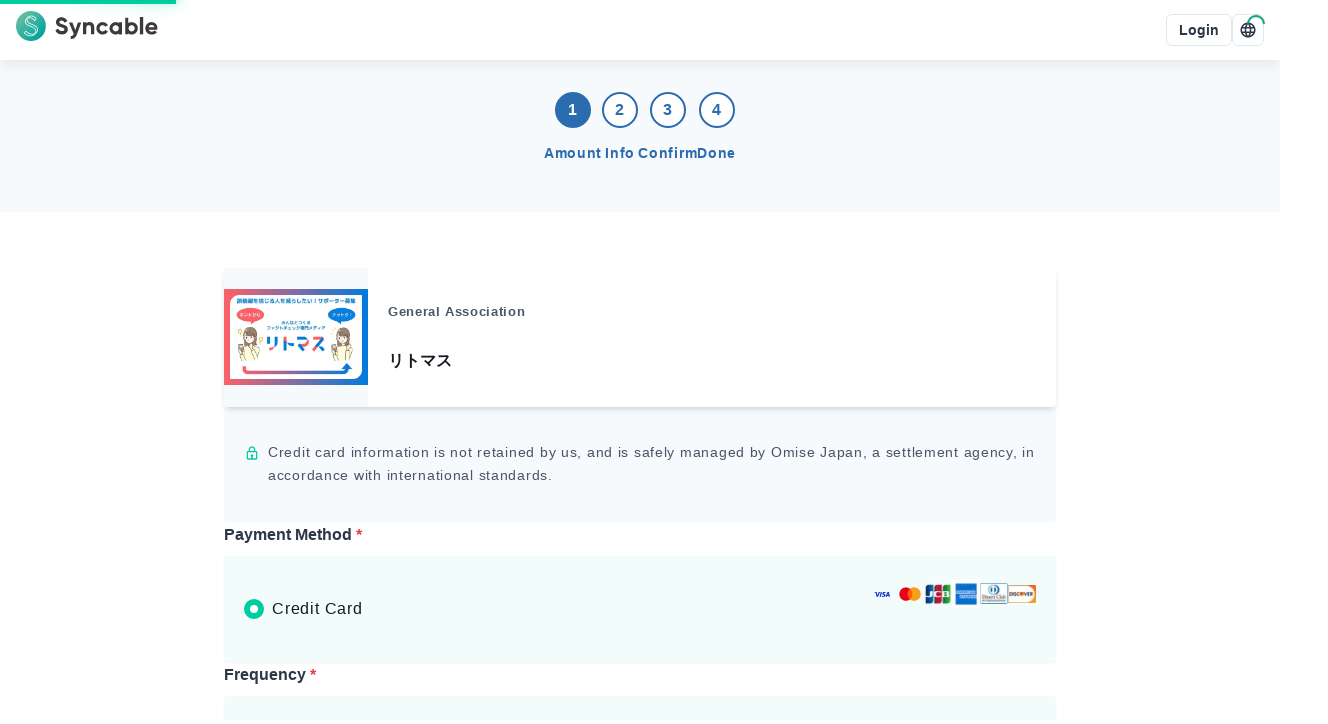

--- FILE ---
content_type: text/html; charset=utf-8
request_url: https://syncable.biz/en/associate/litmus-factcheck/donate?recurring=true
body_size: 13124
content:
<!DOCTYPE html><html lang="en"><head><meta charSet="utf-8"/><meta name="viewport" content="width=device-width"/><link rel="preconnect" href="https://api.syncable.biz" crossorigin="use-credentials"/><link rel="preload" href="/_next/static/media/logo.b134b50c.svg" as="image" fetchpriority="high"/><title>Support Form | General Association リトマス</title><meta property="og:title" content="Support Form | General Association リトマス"/><meta name="twitter:title" content="Support Form | General Association リトマス"/><meta name="description" content="Online support form for easy payment over the Web."/><meta property="og:description" content="Online support form for easy payment over the Web."/><meta name="twitter:description" content="Online support form for easy payment over the Web."/><meta property="og:type" content="website"/><meta property="og:url" content="https://syncable.biz/en/associate/litmus-factcheck/donate"/><meta property="og:image" content="https://storage.googleapis.com/syncable-app/associate/visuals/7914dfd08cf44012ace08a4661a1030d.jpg"/><meta name="twitter:card" content="summary_large_image"/><link rel="canonical" href="https://syncable.biz/en/associate/litmus-factcheck/donate"/><meta name="next-head-count" content="15"/><noscript data-n-css=""></noscript><script defer="" nomodule="" src="/_next/static/chunks/polyfills-c67a75d1b6f99dc8.js"></script><script defer="" src="/_next/static/chunks/3457-1f0390a8cc88741e.js"></script><script defer="" src="/_next/static/chunks/8637.9038f6fcee44e9b9.js"></script><script defer="" src="/_next/static/chunks/8878.6061dd6e81674525.js"></script><script defer="" src="/_next/static/chunks/5373-2391ebc31cd40f34.js"></script><script defer="" src="/_next/static/chunks/2322.5d735986189029a4.js"></script><script defer="" src="/_next/static/chunks/4045.5ea20e1c45afb3b8.js"></script><script src="/_next/static/chunks/webpack-7c40de41d4e97809.js" defer=""></script><script src="/_next/static/chunks/framework-d02b993bf35a9e62.js" defer=""></script><script src="/_next/static/chunks/main-d30ba3adebda0dae.js" defer=""></script><script src="/_next/static/chunks/pages/_app-0419316058037f52.js" defer=""></script><script src="/_next/static/chunks/41155975-a5be1d0ef018b4fa.js" defer=""></script><script src="/_next/static/chunks/3a17f596-23150a0e40c36b9a.js" defer=""></script><script src="/_next/static/chunks/ebc70433-4e76ba3efef3a0ab.js" defer=""></script><script src="/_next/static/chunks/8100-954a4c8cb32ef2ad.js" defer=""></script><script src="/_next/static/chunks/7893-44f0aacca4439192.js" defer=""></script><script src="/_next/static/chunks/539-426ff78c7fc600a7.js" defer=""></script><script src="/_next/static/chunks/9676-54ad8b946cdc8501.js" defer=""></script><script src="/_next/static/chunks/6062-88fbb54d0c849df8.js" defer=""></script><script src="/_next/static/chunks/1616-f151ba0b52a9df2c.js" defer=""></script><script src="/_next/static/chunks/pages/associate/%5Buid%5D/donate/%5B%5B...path%5D%5D-fade9861dfe46aef.js" defer=""></script><script src="/_next/static/VlIcNKy83MF8bWppBZMwv/_buildManifest.js" defer=""></script><script src="/_next/static/VlIcNKy83MF8bWppBZMwv/_ssgManifest.js" defer=""></script><style id="__jsx-83153504">#nprogress{pointer-events:none;position:fixed;z-index:9999}#nprogress .bar{background:#00cc9f;position:fixed;z-index:9999;top:0;left:0;width:100%;height:4px}#nprogress .peg{display:block;position:absolute;right:0px;width:100px;height:100%;-webkit-box-shadow:0 0 20px #00cc9f,0 0 10px #00cc9f;-moz-box-shadow:0 0 20px #00cc9f,0 0 10px #00cc9f;box-shadow:0 0 20px #00cc9f,0 0 10px #00cc9f;opacity:1;-webkit-transform:rotate(3deg)translate(0px,-8px);-ms-transform:rotate(3deg)translate(0px,-8px);-moz-transform:rotate(3deg)translate(0px,-8px);-o-transform:rotate(3deg)translate(0px,-8px);transform:rotate(3deg)translate(0px,-8px)}#nprogress .spinner{display:block;position:fixed;z-index:9999;top:15px;right:15px}#nprogress .spinner-icon{width:18px;height:18px;-webkit-box-sizing:border-box;-moz-box-sizing:border-box;box-sizing:border-box;border:solid 2px transparent;border-top-color:#009977;border-left-color:#009977;-webkit-border-radius:50%;-moz-border-radius:50%;border-radius:50%;-webkit-animation:nprogress-spinner 400ms linear infinite;-moz-animation:nprogress-spinner 400ms linear infinite;-o-animation:nprogress-spinner 400ms linear infinite;animation:nprogress-spinner 400ms linear infinite}.nprogress-custom-parent{overflow:hidden;position:relative}.nprogress-custom-parent #nprogress .spinner,.nprogress-custom-parent #nprogress .bar{position:absolute}@-webkit-keyframes nprogress-spinner{0%{-webkit-transform:rotate(0deg)}100%{-webkit-transform:rotate(360deg)}}@-webkit-keyframes nprogress-spinner{0%{-webkit-transform:rotate(0deg);transform:rotate(0deg)}100%{-webkit-transform:rotate(360deg);transform:rotate(360deg)}}@-moz-keyframes nprogress-spinner{0%{-moz-transform:rotate(0deg);transform:rotate(0deg)}100%{-moz-transform:rotate(360deg);transform:rotate(360deg)}}@-o-keyframes nprogress-spinner{0%{-o-transform:rotate(0deg);transform:rotate(0deg)}100%{-o-transform:rotate(360deg);transform:rotate(360deg)}}@keyframes nprogress-spinner{0%{-webkit-transform:rotate(0deg);-moz-transform:rotate(0deg);-o-transform:rotate(0deg);transform:rotate(0deg)}100%{-webkit-transform:rotate(360deg);-moz-transform:rotate(360deg);-o-transform:rotate(360deg);transform:rotate(360deg)}}</style><style id="__jsx-1e11225f0bcfef5a">.grecaptcha-badge{visibility:hidden}</style><style id="__jsx-de65a20a727d4c94">#nav-bar #nav-bar-link-logo>span{vertical-align:middle}</style></head><body><div id="__next"><style data-emotion="css-global 1sao32q">:host,:root,[data-theme]{--chakra-ring-inset:var(--chakra-empty,/*!*/ /*!*/);--chakra-ring-offset-width:0px;--chakra-ring-offset-color:#fff;--chakra-ring-color:rgba(66, 153, 225, 0.6);--chakra-ring-offset-shadow:0 0 #0000;--chakra-ring-shadow:0 0 #0000;--chakra-space-x-reverse:0;--chakra-space-y-reverse:0;--chakra-colors-transparent:transparent;--chakra-colors-current:currentColor;--chakra-colors-black:#021204;--chakra-colors-white:#ffffff;--chakra-colors-whiteAlpha-50:rgba(255, 255, 255, 0.04);--chakra-colors-whiteAlpha-100:rgba(255, 255, 255, 0.06);--chakra-colors-whiteAlpha-200:rgba(255, 255, 255, 0.08);--chakra-colors-whiteAlpha-300:rgba(255, 255, 255, 0.16);--chakra-colors-whiteAlpha-400:rgba(255, 255, 255, 0.24);--chakra-colors-whiteAlpha-500:rgba(255, 255, 255, 0.36);--chakra-colors-whiteAlpha-600:rgba(255, 255, 255, 0.48);--chakra-colors-whiteAlpha-700:rgba(255, 255, 255, 0.64);--chakra-colors-whiteAlpha-800:rgba(255, 255, 255, 0.80);--chakra-colors-whiteAlpha-900:rgba(255, 255, 255, 0.92);--chakra-colors-blackAlpha-50:rgba(0, 0, 0, 0.04);--chakra-colors-blackAlpha-100:rgba(0, 0, 0, 0.06);--chakra-colors-blackAlpha-200:rgba(0, 0, 0, 0.08);--chakra-colors-blackAlpha-300:rgba(0, 0, 0, 0.16);--chakra-colors-blackAlpha-400:rgba(0, 0, 0, 0.24);--chakra-colors-blackAlpha-500:rgba(0, 0, 0, 0.36);--chakra-colors-blackAlpha-600:rgba(0, 0, 0, 0.48);--chakra-colors-blackAlpha-700:rgba(0, 0, 0, 0.64);--chakra-colors-blackAlpha-800:rgba(0, 0, 0, 0.80);--chakra-colors-blackAlpha-900:rgba(0, 0, 0, 0.92);--chakra-colors-gray-50:#f7fafc;--chakra-colors-gray-100:#edf2f7;--chakra-colors-gray-200:#e2e8f0;--chakra-colors-gray-300:#cbd5e0;--chakra-colors-gray-400:#a0aec0;--chakra-colors-gray-500:#718096;--chakra-colors-gray-600:#4a5568;--chakra-colors-gray-700:#2d3748;--chakra-colors-gray-800:#1a202c;--chakra-colors-gray-900:#171923;--chakra-colors-red-50:#fff5f5;--chakra-colors-red-100:#fed7d7;--chakra-colors-red-200:#feb2b2;--chakra-colors-red-300:#fc8181;--chakra-colors-red-400:#f56565;--chakra-colors-red-500:#e53e3e;--chakra-colors-red-600:#c53030;--chakra-colors-red-700:#9b2c2c;--chakra-colors-red-800:#822727;--chakra-colors-red-900:#63171b;--chakra-colors-orange-50:#fffaf0;--chakra-colors-orange-100:#feebc8;--chakra-colors-orange-200:#fbd38d;--chakra-colors-orange-300:#f6ad55;--chakra-colors-orange-400:#ed8936;--chakra-colors-orange-500:#dd6b20;--chakra-colors-orange-600:#c05621;--chakra-colors-orange-700:#9c4221;--chakra-colors-orange-800:#7b341e;--chakra-colors-orange-900:#652b19;--chakra-colors-yellow-50:#fffff0;--chakra-colors-yellow-100:#fefcbf;--chakra-colors-yellow-200:#faf089;--chakra-colors-yellow-300:#f6e05e;--chakra-colors-yellow-400:#ecc94b;--chakra-colors-yellow-500:#d69e2e;--chakra-colors-yellow-600:#b7791f;--chakra-colors-yellow-700:#975a16;--chakra-colors-yellow-800:#744210;--chakra-colors-yellow-900:#5f370e;--chakra-colors-green-50:#f0fff4;--chakra-colors-green-100:#c6f6d5;--chakra-colors-green-200:#9ae6b4;--chakra-colors-green-300:#68d391;--chakra-colors-green-400:#48bb78;--chakra-colors-green-500:#38a169;--chakra-colors-green-600:#2f855a;--chakra-colors-green-700:#276749;--chakra-colors-green-800:#22543d;--chakra-colors-green-900:#1c4532;--chakra-colors-teal-50:#e6fffa;--chakra-colors-teal-100:#b2f5ea;--chakra-colors-teal-200:#81e6d9;--chakra-colors-teal-300:#4fd1c5;--chakra-colors-teal-400:#38b2ac;--chakra-colors-teal-500:#319795;--chakra-colors-teal-600:#2c7a7b;--chakra-colors-teal-700:#285e61;--chakra-colors-teal-800:#234e52;--chakra-colors-teal-900:#1d4044;--chakra-colors-blue-50:#ebf8ff;--chakra-colors-blue-100:#bee3f8;--chakra-colors-blue-200:#90cdf4;--chakra-colors-blue-300:#63b3ed;--chakra-colors-blue-400:#4299e1;--chakra-colors-blue-500:#3182ce;--chakra-colors-blue-600:#2b6cb0;--chakra-colors-blue-700:#2c5282;--chakra-colors-blue-800:#2a4365;--chakra-colors-blue-900:#1A365D;--chakra-colors-cyan-50:#edfdfd;--chakra-colors-cyan-100:#c4f1f9;--chakra-colors-cyan-200:#9decf9;--chakra-colors-cyan-300:#76e4f7;--chakra-colors-cyan-400:#0bc5ea;--chakra-colors-cyan-500:#00b5d8;--chakra-colors-cyan-600:#00a3c4;--chakra-colors-cyan-700:#0987a0;--chakra-colors-cyan-800:#086f83;--chakra-colors-cyan-900:#065666;--chakra-colors-purple-50:#faf5ff;--chakra-colors-purple-100:#e9d8fd;--chakra-colors-purple-200:#d6bcfa;--chakra-colors-purple-300:#b794f4;--chakra-colors-purple-400:#9f7aea;--chakra-colors-purple-500:#805ad5;--chakra-colors-purple-600:#6b46c1;--chakra-colors-purple-700:#553c9a;--chakra-colors-purple-800:#44337a;--chakra-colors-purple-900:#322659;--chakra-colors-pink-50:#fff5f7;--chakra-colors-pink-100:#fed7e2;--chakra-colors-pink-200:#fbb6ce;--chakra-colors-pink-300:#f687b3;--chakra-colors-pink-400:#ed64a6;--chakra-colors-pink-500:#d53f8c;--chakra-colors-pink-600:#b83280;--chakra-colors-pink-700:#97266d;--chakra-colors-pink-800:#702459;--chakra-colors-pink-900:#521b41;--chakra-colors-linkedin-50:#E8F4F9;--chakra-colors-linkedin-100:#CFEDFB;--chakra-colors-linkedin-200:#9BDAF3;--chakra-colors-linkedin-300:#68C7EC;--chakra-colors-linkedin-400:#34B3E4;--chakra-colors-linkedin-500:#00A0DC;--chakra-colors-linkedin-600:#008CC9;--chakra-colors-linkedin-700:#0077B5;--chakra-colors-linkedin-800:#005E93;--chakra-colors-linkedin-900:#004471;--chakra-colors-facebook-50:#E8F4F9;--chakra-colors-facebook-100:#D9DEE9;--chakra-colors-facebook-200:#B7C2DA;--chakra-colors-facebook-300:#6482C0;--chakra-colors-facebook-400:#4267B2;--chakra-colors-facebook-500:#385898;--chakra-colors-facebook-600:#314E89;--chakra-colors-facebook-700:#29487D;--chakra-colors-facebook-800:#223B67;--chakra-colors-facebook-900:#1E355B;--chakra-colors-messenger-50:#D0E6FF;--chakra-colors-messenger-100:#B9DAFF;--chakra-colors-messenger-200:#A2CDFF;--chakra-colors-messenger-300:#7AB8FF;--chakra-colors-messenger-400:#2E90FF;--chakra-colors-messenger-500:#0078FF;--chakra-colors-messenger-600:#0063D1;--chakra-colors-messenger-700:#0052AC;--chakra-colors-messenger-800:#003C7E;--chakra-colors-messenger-900:#002C5C;--chakra-colors-whatsapp-50:#dffeec;--chakra-colors-whatsapp-100:#b9f5d0;--chakra-colors-whatsapp-200:#90edb3;--chakra-colors-whatsapp-300:#65e495;--chakra-colors-whatsapp-400:#3cdd78;--chakra-colors-whatsapp-500:#22c35e;--chakra-colors-whatsapp-600:#179848;--chakra-colors-whatsapp-700:#0c6c33;--chakra-colors-whatsapp-800:#01421c;--chakra-colors-whatsapp-900:#001803;--chakra-colors-twitter-50:#E5F4FD;--chakra-colors-twitter-100:#C8E9FB;--chakra-colors-twitter-200:#A8DCFA;--chakra-colors-twitter-300:#83CDF7;--chakra-colors-twitter-400:#57BBF5;--chakra-colors-twitter-500:#1DA1F2;--chakra-colors-twitter-600:#1A94DA;--chakra-colors-twitter-700:#1681BF;--chakra-colors-twitter-800:#136B9E;--chakra-colors-twitter-900:#0D4D71;--chakra-colors-telegram-50:#E3F2F9;--chakra-colors-telegram-100:#C5E4F3;--chakra-colors-telegram-200:#A2D4EC;--chakra-colors-telegram-300:#7AC1E4;--chakra-colors-telegram-400:#47A9DA;--chakra-colors-telegram-500:#0088CC;--chakra-colors-telegram-600:#007AB8;--chakra-colors-telegram-700:#006BA1;--chakra-colors-telegram-800:#005885;--chakra-colors-telegram-900:#003F5E;--chakra-colors-brand-50:#f2fcfa;--chakra-colors-brand-100:#b8ffef;--chakra-colors-brand-200:#8affe5;--chakra-colors-brand-300:#5cffdb;--chakra-colors-brand-400:#00ffc7;--chakra-colors-brand-500:#00cc9f;--chakra-colors-brand-600:#009977;--chakra-colors-brand-700:#006650;--chakra-colors-brand-800:#003328;--chakra-colors-brand-900:#001b13;--chakra-borders-none:0;--chakra-borders-1px:1px solid;--chakra-borders-2px:2px solid;--chakra-borders-4px:4px solid;--chakra-borders-8px:8px solid;--chakra-fonts-heading:-apple-system,BlinkMacSystemFont,"Segoe UI","Roboto","Hiragino Sans","Yu Gothic","Noto Sans CJK JP",sans-serif,"Apple Color Emoji","Segoe UI Emoji","Segoe UI Symbol","Noto Sans Emoji";--chakra-fonts-body:-apple-system,BlinkMacSystemFont,"Segoe UI","Roboto","Hiragino Sans","Yu Gothic","Noto Sans CJK JP",sans-serif,"Apple Color Emoji","Segoe UI Emoji","Segoe UI Symbol","Noto Sans Emoji";--chakra-fonts-mono:"SFMono-Regular","Courier New","Menlo","Consolas",monospace;--chakra-fontSizes-3xs:0.6rem;--chakra-fontSizes-2xs:0.7rem;--chakra-fontSizes-xs:0.8rem;--chakra-fontSizes-sm:0.9rem;--chakra-fontSizes-md:1rem;--chakra-fontSizes-lg:1.125rem;--chakra-fontSizes-xl:1.25rem;--chakra-fontSizes-2xl:1.5rem;--chakra-fontSizes-3xl:1.875rem;--chakra-fontSizes-4xl:2.25rem;--chakra-fontSizes-5xl:3rem;--chakra-fontSizes-6xl:3.75rem;--chakra-fontSizes-7xl:4.5rem;--chakra-fontSizes-8xl:6rem;--chakra-fontSizes-9xl:8rem;--chakra-fontWeights-hairline:100;--chakra-fontWeights-thin:200;--chakra-fontWeights-light:300;--chakra-fontWeights-normal:400;--chakra-fontWeights-medium:500;--chakra-fontWeights-semibold:600;--chakra-fontWeights-bold:700;--chakra-fontWeights-extrabold:800;--chakra-fontWeights-black:900;--chakra-letterSpacings-tighter:-0.05em;--chakra-letterSpacings-tight:-0.025em;--chakra-letterSpacings-normal:0.05em;--chakra-letterSpacings-wide:0.1em;--chakra-letterSpacings-wider:0.15em;--chakra-letterSpacings-widest:0.2em;--chakra-lineHeights-3:.75rem;--chakra-lineHeights-4:1rem;--chakra-lineHeights-5:1.25rem;--chakra-lineHeights-6:1.5rem;--chakra-lineHeights-7:1.75rem;--chakra-lineHeights-8:2rem;--chakra-lineHeights-9:2.25rem;--chakra-lineHeights-10:2.5rem;--chakra-lineHeights-normal:normal;--chakra-lineHeights-none:1;--chakra-lineHeights-shorter:1.25;--chakra-lineHeights-short:1.375;--chakra-lineHeights-base:1.65;--chakra-lineHeights-tall:1.75;--chakra-lineHeights-taller:2;--chakra-radii-none:0;--chakra-radii-sm:0.125rem;--chakra-radii-base:0.25rem;--chakra-radii-md:0.375rem;--chakra-radii-lg:0.5rem;--chakra-radii-xl:0.75rem;--chakra-radii-2xl:1rem;--chakra-radii-3xl:1.5rem;--chakra-radii-full:9999px;--chakra-space-1:0.25rem;--chakra-space-2:0.5rem;--chakra-space-3:0.75rem;--chakra-space-4:1rem;--chakra-space-5:1.25rem;--chakra-space-6:1.5rem;--chakra-space-7:1.75rem;--chakra-space-8:2rem;--chakra-space-9:2.25rem;--chakra-space-10:2.5rem;--chakra-space-12:3rem;--chakra-space-14:3.5rem;--chakra-space-16:4rem;--chakra-space-18:4.5rem;--chakra-space-20:5rem;--chakra-space-22:5.5rem;--chakra-space-24:6rem;--chakra-space-28:7rem;--chakra-space-32:8rem;--chakra-space-36:9rem;--chakra-space-40:10rem;--chakra-space-44:11rem;--chakra-space-48:12rem;--chakra-space-52:13rem;--chakra-space-56:14rem;--chakra-space-60:15rem;--chakra-space-64:16rem;--chakra-space-72:18rem;--chakra-space-80:20rem;--chakra-space-96:24rem;--chakra-space-px:1px;--chakra-space-0-5:0.125rem;--chakra-space-1-5:0.375rem;--chakra-space-2-5:0.625rem;--chakra-space-3-5:0.875rem;--chakra-space-navBar:3.75rem;--chakra-space-0-25:0.0625rem;--chakra-space-0-75:0.1875rem;--chakra-space-4-5:1.125rem;--chakra-shadows-xs:0 0 0 1px rgba(0, 0, 0, 0.05);--chakra-shadows-sm:0 1px 2px 0 rgba(0, 0, 0, 0.05);--chakra-shadows-base:0 1px 3px 0 rgba(0, 0, 0, 0.1),0 1px 2px 0 rgba(0, 0, 0, 0.06);--chakra-shadows-md:0 4px 6px -1px rgba(0, 0, 0, 0.1),0 2px 4px -1px rgba(0, 0, 0, 0.06);--chakra-shadows-lg:0 10px 15px -3px rgba(0, 0, 0, 0.1),0 4px 6px -2px rgba(0, 0, 0, 0.05);--chakra-shadows-xl:0 20px 25px -5px rgba(0, 0, 0, 0.1),0 10px 10px -5px rgba(0, 0, 0, 0.04);--chakra-shadows-2xl:0 25px 50px -12px rgba(0, 0, 0, 0.25);--chakra-shadows-outline:0 0 0 3px rgba(66, 153, 225, 0.6);--chakra-shadows-inner:inset 0 2px 4px 0 rgba(0,0,0,0.06);--chakra-shadows-none:none;--chakra-shadows-dark-lg:rgba(0, 0, 0, 0.1) 0px 0px 0px 1px,rgba(0, 0, 0, 0.2) 0px 5px 10px,rgba(0, 0, 0, 0.4) 0px 15px 40px;--chakra-shadows-navBar:0px 4px 12px rgba(0, 0, 0, 0.08);--chakra-shadows-toolBar:0px -4px 12px rgba(0, 0, 0, 0.04);--chakra-sizes-1:0.25rem;--chakra-sizes-2:0.5rem;--chakra-sizes-3:0.75rem;--chakra-sizes-4:1rem;--chakra-sizes-5:1.25rem;--chakra-sizes-6:1.5rem;--chakra-sizes-7:1.75rem;--chakra-sizes-8:2rem;--chakra-sizes-9:2.25rem;--chakra-sizes-10:2.5rem;--chakra-sizes-12:3rem;--chakra-sizes-14:3.5rem;--chakra-sizes-16:4rem;--chakra-sizes-18:4.5rem;--chakra-sizes-20:5rem;--chakra-sizes-22:5.5rem;--chakra-sizes-24:6rem;--chakra-sizes-28:7rem;--chakra-sizes-32:8rem;--chakra-sizes-36:9rem;--chakra-sizes-40:10rem;--chakra-sizes-44:11rem;--chakra-sizes-48:12rem;--chakra-sizes-52:13rem;--chakra-sizes-56:14rem;--chakra-sizes-60:15rem;--chakra-sizes-64:16rem;--chakra-sizes-72:18rem;--chakra-sizes-80:20rem;--chakra-sizes-96:24rem;--chakra-sizes-px:1px;--chakra-sizes-0-5:0.125rem;--chakra-sizes-1-5:0.375rem;--chakra-sizes-2-5:0.625rem;--chakra-sizes-3-5:0.875rem;--chakra-sizes-max:max-content;--chakra-sizes-min:min-content;--chakra-sizes-full:100%;--chakra-sizes-3xs:14rem;--chakra-sizes-2xs:16rem;--chakra-sizes-xs:20rem;--chakra-sizes-sm:24rem;--chakra-sizes-md:28rem;--chakra-sizes-lg:32rem;--chakra-sizes-xl:36rem;--chakra-sizes-2xl:42rem;--chakra-sizes-3xl:48rem;--chakra-sizes-4xl:56rem;--chakra-sizes-5xl:64rem;--chakra-sizes-6xl:72rem;--chakra-sizes-7xl:80rem;--chakra-sizes-8xl:90rem;--chakra-sizes-prose:60ch;--chakra-sizes-container-sm:640px;--chakra-sizes-container-md:768px;--chakra-sizes-container-lg:1024px;--chakra-sizes-container-xl:1280px;--chakra-sizes-navBar:3.75rem;--chakra-sizes-0-25:0.0625rem;--chakra-sizes-0-75:0.1875rem;--chakra-sizes-4-5:1.125rem;--chakra-zIndices-hide:-1;--chakra-zIndices-auto:auto;--chakra-zIndices-base:0;--chakra-zIndices-docked:10;--chakra-zIndices-dropdown:1000;--chakra-zIndices-sticky:1100;--chakra-zIndices-banner:1200;--chakra-zIndices-overlay:1300;--chakra-zIndices-modal:1400;--chakra-zIndices-popover:1500;--chakra-zIndices-skipLink:1600;--chakra-zIndices-toast:1700;--chakra-zIndices-tooltip:1800;--chakra-zIndices-tabBar:4;--chakra-zIndices-navBar:5;--chakra-zIndices-progressBar:9999;--chakra-transition-property-common:background-color,border-color,color,fill,stroke,opacity,box-shadow,transform;--chakra-transition-property-colors:background-color,border-color,color,fill,stroke;--chakra-transition-property-dimensions:width,height;--chakra-transition-property-position:left,right,top,bottom;--chakra-transition-property-background:background-color,background-image,background-position;--chakra-transition-easing-ease-in:cubic-bezier(0.4, 0, 1, 1);--chakra-transition-easing-ease-out:cubic-bezier(0, 0, 0.2, 1);--chakra-transition-easing-ease-in-out:cubic-bezier(0.4, 0, 0.2, 1);--chakra-transition-duration-ultra-fast:50ms;--chakra-transition-duration-faster:100ms;--chakra-transition-duration-fast:150ms;--chakra-transition-duration-normal:200ms;--chakra-transition-duration-slow:300ms;--chakra-transition-duration-slower:400ms;--chakra-transition-duration-ultra-slow:500ms;--chakra-blur-none:0;--chakra-blur-sm:4px;--chakra-blur-base:8px;--chakra-blur-md:12px;--chakra-blur-lg:16px;--chakra-blur-xl:24px;--chakra-blur-2xl:40px;--chakra-blur-3xl:64px;--chakra-breakpoints-base:0em;--chakra-breakpoints-sm:30em;--chakra-breakpoints-md:48em;--chakra-breakpoints-lg:62em;--chakra-breakpoints-xl:80em;--chakra-breakpoints-2xl:96em;}.chakra-ui-light :host:not([data-theme]),.chakra-ui-light :root:not([data-theme]),.chakra-ui-light [data-theme]:not([data-theme]),[data-theme=light] :host:not([data-theme]),[data-theme=light] :root:not([data-theme]),[data-theme=light] [data-theme]:not([data-theme]),:host[data-theme=light],:root[data-theme=light],[data-theme][data-theme=light]{--chakra-colors-chakra-body-text:var(--chakra-colors-gray-800);--chakra-colors-chakra-body-bg:var(--chakra-colors-white);--chakra-colors-chakra-border-color:var(--chakra-colors-gray-200);--chakra-colors-chakra-inverse-text:var(--chakra-colors-white);--chakra-colors-chakra-subtle-bg:var(--chakra-colors-gray-100);--chakra-colors-chakra-subtle-text:var(--chakra-colors-gray-600);--chakra-colors-chakra-placeholder-color:var(--chakra-colors-gray-500);}.chakra-ui-dark :host:not([data-theme]),.chakra-ui-dark :root:not([data-theme]),.chakra-ui-dark [data-theme]:not([data-theme]),[data-theme=dark] :host:not([data-theme]),[data-theme=dark] :root:not([data-theme]),[data-theme=dark] [data-theme]:not([data-theme]),:host[data-theme=dark],:root[data-theme=dark],[data-theme][data-theme=dark]{--chakra-colors-chakra-body-text:var(--chakra-colors-whiteAlpha-900);--chakra-colors-chakra-body-bg:var(--chakra-colors-gray-800);--chakra-colors-chakra-border-color:var(--chakra-colors-whiteAlpha-300);--chakra-colors-chakra-inverse-text:var(--chakra-colors-gray-800);--chakra-colors-chakra-subtle-bg:var(--chakra-colors-gray-700);--chakra-colors-chakra-subtle-text:var(--chakra-colors-gray-400);--chakra-colors-chakra-placeholder-color:var(--chakra-colors-whiteAlpha-400);}</style><style data-emotion="css-global fubdgu">html{line-height:1.5;-webkit-text-size-adjust:100%;font-family:system-ui,sans-serif;-webkit-font-smoothing:antialiased;text-rendering:optimizeLegibility;-moz-osx-font-smoothing:grayscale;touch-action:manipulation;}body{position:relative;min-height:100%;margin:0;font-feature-settings:"kern";}:where(*, *::before, *::after){border-width:0;border-style:solid;box-sizing:border-box;word-wrap:break-word;}main{display:block;}hr{border-top-width:1px;box-sizing:content-box;height:0;overflow:visible;}:where(pre, code, kbd,samp){font-family:SFMono-Regular,Menlo,Monaco,Consolas,monospace;font-size:1em;}a{background-color:transparent;color:inherit;-webkit-text-decoration:inherit;text-decoration:inherit;}abbr[title]{border-bottom:none;-webkit-text-decoration:underline;text-decoration:underline;-webkit-text-decoration:underline dotted;-webkit-text-decoration:underline dotted;text-decoration:underline dotted;}:where(b, strong){font-weight:bold;}small{font-size:80%;}:where(sub,sup){font-size:75%;line-height:0;position:relative;vertical-align:baseline;}sub{bottom:-0.25em;}sup{top:-0.5em;}img{border-style:none;}:where(button, input, optgroup, select, textarea){font-family:inherit;font-size:100%;line-height:1.15;margin:0;}:where(button, input){overflow:visible;}:where(button, select){text-transform:none;}:where(
          button::-moz-focus-inner,
          [type="button"]::-moz-focus-inner,
          [type="reset"]::-moz-focus-inner,
          [type="submit"]::-moz-focus-inner
        ){border-style:none;padding:0;}fieldset{padding:0.35em 0.75em 0.625em;}legend{box-sizing:border-box;color:inherit;display:table;max-width:100%;padding:0;white-space:normal;}progress{vertical-align:baseline;}textarea{overflow:auto;}:where([type="checkbox"], [type="radio"]){box-sizing:border-box;padding:0;}input[type="number"]::-webkit-inner-spin-button,input[type="number"]::-webkit-outer-spin-button{-webkit-appearance:none!important;}input[type="number"]{-moz-appearance:textfield;}input[type="search"]{-webkit-appearance:textfield;outline-offset:-2px;}input[type="search"]::-webkit-search-decoration{-webkit-appearance:none!important;}::-webkit-file-upload-button{-webkit-appearance:button;font:inherit;}details{display:block;}summary{display:-webkit-box;display:-webkit-list-item;display:-ms-list-itembox;display:list-item;}template{display:none;}[hidden]{display:none!important;}:where(
          blockquote,
          dl,
          dd,
          h1,
          h2,
          h3,
          h4,
          h5,
          h6,
          hr,
          figure,
          p,
          pre
        ){margin:0;}button{background:transparent;padding:0;}fieldset{margin:0;padding:0;}:where(ol, ul){margin:0;padding:0;}textarea{resize:vertical;}:where(button, [role="button"]){cursor:pointer;}button::-moz-focus-inner{border:0!important;}table{border-collapse:collapse;}:where(h1, h2, h3, h4, h5, h6){font-size:inherit;font-weight:inherit;}:where(button, input, optgroup, select, textarea){padding:0;line-height:inherit;color:inherit;}:where(img, svg, video, canvas, audio, iframe, embed, object){display:block;}:where(img, video){max-width:100%;height:auto;}[data-js-focus-visible] :focus:not([data-focus-visible-added]):not(
          [data-focus-visible-disabled]
        ){outline:none;box-shadow:none;}select::-ms-expand{display:none;}:root,:host{--chakra-vh:100vh;}@supports (height: -webkit-fill-available){:root,:host{--chakra-vh:-webkit-fill-available;}}@supports (height: -moz-fill-available){:root,:host{--chakra-vh:-moz-fill-available;}}@supports (height: 100dvh){:root,:host{--chakra-vh:100dvh;}}</style><style data-emotion="css-global 1cgn62j">body{font-family:var(--chakra-fonts-body);color:var(--chakra-colors-chakra-body-text);background:var(--chakra-colors-chakra-body-bg);transition-property:background-color;transition-duration:var(--chakra-transition-duration-normal);line-height:var(--chakra-lineHeights-base);}*::-webkit-input-placeholder{color:var(--chakra-colors-chakra-placeholder-color);}*::-moz-placeholder{color:var(--chakra-colors-chakra-placeholder-color);}*:-ms-input-placeholder{color:var(--chakra-colors-chakra-placeholder-color);}*::placeholder{color:var(--chakra-colors-chakra-placeholder-color);}*,*::before,::after{border-color:var(--chakra-colors-chakra-border-color);}</style><script id="chakra-script">!(function(){try{var a=function(c){var v="(prefers-color-scheme: dark)",h=window.matchMedia(v).matches?"dark":"light",r=c==="system"?h:c,o=document.documentElement,s=document.body,l="chakra-ui-light",d="chakra-ui-dark",i=r==="dark";return s.classList.add(i?d:l),s.classList.remove(i?l:d),o.style.colorScheme=r,o.dataset.theme=r,r},n=a,m="light",e="chakra-ui-color-mode",t=localStorage.getItem(e);t?a(t):localStorage.setItem(e,a(m))}catch(a){}})();</script><style data-emotion="css 15f7paq">.css-15f7paq{display:-webkit-box;display:-webkit-flex;display:-ms-flexbox;display:flex;-webkit-align-items:stretch;-webkit-box-align:stretch;-ms-flex-align:stretch;align-items:stretch;-webkit-flex-direction:column;-ms-flex-direction:column;flex-direction:column;gap:0px;min-height:100dvh;}</style><div class="chakra-stack css-15f7paq"><style data-emotion="css 45w941">.css-45w941{display:-webkit-box;display:-webkit-flex;display:-ms-flexbox;display:flex;-webkit-align-items:center;-webkit-box-align:center;-ms-flex-align:center;align-items:center;-webkit-box-pack:justify;-webkit-justify-content:space-between;justify-content:space-between;-webkit-flex-direction:row;-ms-flex-direction:row;flex-direction:row;gap:0.5rem;position:fixed;top:0px;left:0px;right:0px;z-index:var(--chakra-zIndices-navBar);height:var(--chakra-sizes-navBar);-webkit-padding-start:var(--chakra-space-4);padding-inline-start:var(--chakra-space-4);-webkit-padding-end:var(--chakra-space-4);padding-inline-end:var(--chakra-space-4);background-color:var(--chakra-colors-white);box-shadow:var(--chakra-shadows-navBar);-webkit-transform:translateY(0);-moz-transform:translateY(0);-ms-transform:translateY(0);transform:translateY(0);transition-property:var(--chakra-transition-property-common);transition-duration:var(--chakra-transition-duration-fast);transition-timing-function:var(--chakra-transition-easing-ease-in-out);}</style><nav class="chakra-stack css-45w941" aria-label="Global Navigation" id="nav-bar"><style data-emotion="css 1uq4rie">.css-1uq4rie{display:-webkit-box;display:-webkit-flex;display:-ms-flexbox;display:flex;-webkit-align-items:center;-webkit-box-align:center;-ms-flex-align:center;align-items:center;-webkit-flex-direction:row;-ms-flex-direction:row;flex-direction:row;gap:var(--chakra-space-8);}@media screen and (min-width: 62em){.css-1uq4rie{gap:var(--chakra-space-16);}}</style><div class="chakra-stack css-1uq4rie"><style data-emotion="css 1n8z5xr">.css-1n8z5xr{transition-property:var(--chakra-transition-property-common);transition-duration:var(--chakra-transition-duration-fast);transition-timing-function:var(--chakra-transition-easing-ease-out);cursor:pointer;-webkit-text-decoration:none;text-decoration:none;outline:2px solid transparent;outline-offset:2px;font-size:var(--chakra-fontSizes-sm);color:var(--chakra-colors-gray-900);word-break:break-word;}.css-1n8z5xr:hover,.css-1n8z5xr[data-hover]{-webkit-text-decoration:underline;text-decoration:underline;}.css-1n8z5xr:focus-visible,.css-1n8z5xr[data-focus-visible]{box-shadow:var(--chakra-shadows-outline);}@media screen and (min-width: 30em){.css-1n8z5xr{font-size:var(--chakra-fontSizes-sm);}}@media screen and (min-width: 48em){.css-1n8z5xr{font-size:var(--chakra-fontSizes-md);}}</style><a class="chakra-link css-1n8z5xr" id="nav-bar-link-logo" href="/en"><img alt="Syncable Logo Image" fetchpriority="high" width="1024" height="216" decoding="async" data-nimg="1" style="color:transparent;width:142.22222222222223px;height:30px" src="/_next/static/media/logo.b134b50c.svg"/></a></div><style data-emotion="css 1igwmid">.css-1igwmid{display:-webkit-box;display:-webkit-flex;display:-ms-flexbox;display:flex;-webkit-align-items:center;-webkit-box-align:center;-ms-flex-align:center;align-items:center;-webkit-flex-direction:row;-ms-flex-direction:row;flex-direction:row;gap:0.5rem;}</style><div class="chakra-stack css-1igwmid"><style data-emotion="css zg985e">.css-zg985e{display:-webkit-box;display:-webkit-flex;display:-ms-flexbox;display:flex;-webkit-align-items:center;-webkit-box-align:center;-ms-flex-align:center;align-items:center;-webkit-flex-direction:row;-ms-flex-direction:row;flex-direction:row;gap:var(--chakra-space-6);}</style><div class="chakra-stack css-zg985e"><style data-emotion="css 1n56rgj">.css-1n56rgj{display:-webkit-box;display:-webkit-flex;display:-ms-flexbox;display:flex;-webkit-flex-direction:column;-ms-flex-direction:column;flex-direction:column;width:var(--chakra-sizes-8);height:var(--chakra-sizes-8);border:1px;-webkit-box-pack:center;-ms-flex-pack:center;-webkit-justify-content:center;justify-content:center;-webkit-align-items:center;-webkit-box-align:center;-ms-flex-align:center;align-items:center;}</style><div class="css-1n56rgj"><style data-emotion="css n5ihnl animation-b7n1on">.css-n5ihnl{display:inline-block;border-color:currentColor;border-style:solid;border-radius:99999px;border-width:2px;border-bottom-color:var(--chakra-colors-gray-200);border-left-color:var(--chakra-colors-gray-200);-webkit-animation:animation-b7n1on 0.6s linear infinite;animation:animation-b7n1on 0.6s linear infinite;width:var(--spinner-size);height:var(--spinner-size);--spinner-size:var(--chakra-sizes-4);color:var(--chakra-colors-brand-500);}@-webkit-keyframes animation-b7n1on{0%{-webkit-transform:rotate(0deg);-moz-transform:rotate(0deg);-ms-transform:rotate(0deg);transform:rotate(0deg);}100%{-webkit-transform:rotate(360deg);-moz-transform:rotate(360deg);-ms-transform:rotate(360deg);transform:rotate(360deg);}}@keyframes animation-b7n1on{0%{-webkit-transform:rotate(0deg);-moz-transform:rotate(0deg);-ms-transform:rotate(0deg);transform:rotate(0deg);}100%{-webkit-transform:rotate(360deg);-moz-transform:rotate(360deg);-ms-transform:rotate(360deg);transform:rotate(360deg);}}</style><div class="chakra-spinner css-n5ihnl"><style data-emotion="css 8b45rq">.css-8b45rq{border:0px;clip:rect(0, 0, 0, 0);width:1px;height:1px;margin:-1px;padding:0px;overflow:hidden;white-space:nowrap;position:absolute;}</style><span class="css-8b45rq">Loading...</span></div></div></div><div class="css-0"><style data-emotion="css 1f3pakt">.css-1f3pakt{display:-webkit-inline-box;display:-webkit-inline-flex;display:-ms-inline-flexbox;display:inline-flex;-webkit-appearance:none;-moz-appearance:none;-ms-appearance:none;appearance:none;-webkit-align-items:center;-webkit-box-align:center;-ms-flex-align:center;align-items:center;-webkit-box-pack:center;-ms-flex-pack:center;-webkit-justify-content:center;justify-content:center;-webkit-user-select:none;-moz-user-select:none;-ms-user-select:none;user-select:none;position:relative;vertical-align:middle;outline:2px solid transparent;outline-offset:2px;line-height:1.2;border-radius:var(--chakra-radii-md);font-weight:var(--chakra-fontWeights-semibold);transition-property:var(--chakra-transition-property-common);transition-duration:var(--chakra-transition-duration-normal);height:var(--chakra-sizes-8);min-width:var(--chakra-sizes-8);-webkit-padding-start:var(--chakra-space-3);padding-inline-start:var(--chakra-space-3);-webkit-padding-end:var(--chakra-space-3);padding-inline-end:var(--chakra-space-3);border:1px solid;border-color:var(--chakra-colors-gray-200);padding:0px;white-space:normal;text-align:center;font-size:var(--chakra-fontSizes-lg);color:var(--chakra-colors-gray-700);}.css-1f3pakt:focus-visible,.css-1f3pakt[data-focus-visible]{box-shadow:var(--chakra-shadows-outline);}.css-1f3pakt:disabled,.css-1f3pakt[disabled],.css-1f3pakt[aria-disabled=true],.css-1f3pakt[data-disabled]{opacity:0.4;cursor:not-allowed;box-shadow:var(--chakra-shadows-none);}.css-1f3pakt:hover,.css-1f3pakt[data-hover]{background:var(--chakra-colors-gray-100);}.css-1f3pakt:hover:disabled,.css-1f3pakt[data-hover]:disabled,.css-1f3pakt:hover[disabled],.css-1f3pakt[data-hover][disabled],.css-1f3pakt:hover[aria-disabled=true],.css-1f3pakt[data-hover][aria-disabled=true],.css-1f3pakt:hover[data-disabled],.css-1f3pakt[data-hover][data-disabled]{background:initial;}.chakra-button__group[data-attached][data-orientation=horizontal]>.css-1f3pakt:not(:last-of-type){-webkit-margin-end:-1px;margin-inline-end:-1px;}.chakra-button__group[data-attached][data-orientation=vertical]>.css-1f3pakt:not(:last-of-type){margin-bottom:-1px;}.css-1f3pakt:active,.css-1f3pakt[data-active]{background:var(--chakra-colors-gray-200);}</style><button type="button" class="chakra-button chakra-menu__menu-button css-1f3pakt" aria-label="language" id="menu-button-:Ran6trtf6H1:" aria-expanded="false" aria-haspopup="menu" aria-controls="menu-list-:Ran6trtf6H1:"><svg stroke="currentColor" fill="currentColor" stroke-width="0" viewBox="0 0 24 24" aria-hidden="true" focusable="false" height="1em" width="1em" xmlns="http://www.w3.org/2000/svg"><path fill="none" d="M0 0h24v24H0z"></path><path d="M11.99 2C6.47 2 2 6.48 2 12s4.47 10 9.99 10C17.52 22 22 17.52 22 12S17.52 2 11.99 2zm6.93 6h-2.95a15.65 15.65 0 0 0-1.38-3.56A8.03 8.03 0 0 1 18.92 8zM12 4.04c.83 1.2 1.48 2.53 1.91 3.96h-3.82c.43-1.43 1.08-2.76 1.91-3.96zM4.26 14C4.1 13.36 4 12.69 4 12s.1-1.36.26-2h3.38c-.08.66-.14 1.32-.14 2 0 .68.06 1.34.14 2H4.26zm.82 2h2.95c.32 1.25.78 2.45 1.38 3.56A7.987 7.987 0 0 1 5.08 16zm2.95-8H5.08a7.987 7.987 0 0 1 4.33-3.56A15.65 15.65 0 0 0 8.03 8zM12 19.96c-.83-1.2-1.48-2.53-1.91-3.96h3.82c-.43 1.43-1.08 2.76-1.91 3.96zM14.34 14H9.66c-.09-.66-.16-1.32-.16-2 0-.68.07-1.35.16-2h4.68c.09.65.16 1.32.16 2 0 .68-.07 1.34-.16 2zm.25 5.56c.6-1.11 1.06-2.31 1.38-3.56h2.95a8.03 8.03 0 0 1-4.33 3.56zM16.36 14c.08-.66.14-1.32.14-2 0-.68-.06-1.34-.14-2h3.38c.16.64.26 1.31.26 2s-.1 1.36-.26 2h-3.38z"></path></svg></button><style data-emotion="css r6z5ec">.css-r6z5ec{z-index:1;}</style><div style="visibility:hidden;position:absolute;min-width:max-content;inset:0 auto auto 0" class="css-r6z5ec"><style data-emotion="css 1kfu8nn">.css-1kfu8nn{outline:2px solid transparent;outline-offset:2px;--menu-bg:#fff;--menu-shadow:var(--chakra-shadows-sm);color:inherit;min-width:var(--chakra-sizes-3xs);padding-top:var(--chakra-space-2);padding-bottom:var(--chakra-space-2);z-index:1;border-radius:var(--chakra-radii-md);border-width:1px;background:var(--menu-bg);box-shadow:var(--menu-shadow);}.chakra-ui-dark .css-1kfu8nn:not([data-theme]),[data-theme=dark] .css-1kfu8nn:not([data-theme]),.css-1kfu8nn[data-theme=dark]{--menu-bg:var(--chakra-colors-gray-700);--menu-shadow:var(--chakra-shadows-dark-lg);}</style><div class="chakra-menu__menu-list css-1kfu8nn" tabindex="-1" role="menu" id="menu-list-:Ran6trtf6H1:" style="transform-origin:var(--popper-transform-origin);opacity:0;visibility:hidden;transform:scale(0.8) translateZ(0)" aria-orientation="vertical"><style data-emotion="css 9wsm3y">.css-9wsm3y{-webkit-text-decoration:none;text-decoration:none;-webkit-user-select:none;-moz-user-select:none;-ms-user-select:none;user-select:none;display:-webkit-box;display:-webkit-flex;display:-ms-flexbox;display:flex;width:100%;-webkit-align-items:center;-webkit-box-align:center;-ms-flex-align:center;align-items:center;text-align:start;-webkit-flex:0 0 auto;-ms-flex:0 0 auto;flex:0 0 auto;outline:2px solid transparent;outline-offset:2px;padding-top:var(--chakra-space-1-5);padding-bottom:var(--chakra-space-1-5);-webkit-padding-start:var(--chakra-space-3);padding-inline-start:var(--chakra-space-3);-webkit-padding-end:var(--chakra-space-3);padding-inline-end:var(--chakra-space-3);transition-property:var(--chakra-transition-property-background);transition-duration:var(--chakra-transition-duration-ultra-fast);transition-timing-function:var(--chakra-transition-easing-ease-in);background:var(--menu-bg);font-size:var(--chakra-fontSizes-sm);color:var(--chakra-colors-gray-700);font-weight:var(--chakra-fontWeights-medium);}.css-9wsm3y:focus,.css-9wsm3y[data-focus]{--menu-bg:var(--chakra-colors-gray-100);}.chakra-ui-dark .css-9wsm3y:focus:not([data-theme]),.chakra-ui-dark .css-9wsm3y[data-focus]:not([data-theme]),[data-theme=dark] .css-9wsm3y:focus:not([data-theme]),[data-theme=dark] .css-9wsm3y[data-focus]:not([data-theme]),.css-9wsm3y:focus[data-theme=dark],.css-9wsm3y[data-focus][data-theme=dark]{--menu-bg:var(--chakra-colors-whiteAlpha-100);}.css-9wsm3y:active,.css-9wsm3y[data-active]{--menu-bg:var(--chakra-colors-gray-200);}.chakra-ui-dark .css-9wsm3y:active:not([data-theme]),.chakra-ui-dark .css-9wsm3y[data-active]:not([data-theme]),[data-theme=dark] .css-9wsm3y:active:not([data-theme]),[data-theme=dark] .css-9wsm3y[data-active]:not([data-theme]),.css-9wsm3y:active[data-theme=dark],.css-9wsm3y[data-active][data-theme=dark]{--menu-bg:var(--chakra-colors-whiteAlpha-200);}.css-9wsm3y[aria-expanded=true],.css-9wsm3y[data-expanded]{--menu-bg:var(--chakra-colors-gray-100);}.chakra-ui-dark .css-9wsm3y[aria-expanded=true]:not([data-theme]),.chakra-ui-dark .css-9wsm3y[data-expanded]:not([data-theme]),[data-theme=dark] .css-9wsm3y[aria-expanded=true]:not([data-theme]),[data-theme=dark] .css-9wsm3y[data-expanded]:not([data-theme]),.css-9wsm3y[aria-expanded=true][data-theme=dark],.css-9wsm3y[data-expanded][data-theme=dark]{--menu-bg:var(--chakra-colors-whiteAlpha-100);}.css-9wsm3y:disabled,.css-9wsm3y[disabled],.css-9wsm3y[aria-disabled=true],.css-9wsm3y[data-disabled]{opacity:0.4;cursor:not-allowed;}@media screen and (min-width: 30em){.css-9wsm3y{font-size:var(--chakra-fontSizes-sm);}}@media screen and (min-width: 48em){.css-9wsm3y{font-size:var(--chakra-fontSizes-md);}}</style><a type="button" href="/associate/litmus-factcheck/donate?recurring=true" id="menu-list-:Ran6trtf6H1:-menuitem-:Rdaqn6trtf6:" role="menuitem" tabindex="0" class="chakra-menu__menuitem css-9wsm3y">日本語</a><style data-emotion="css 12vdn2q">.css-12vdn2q{border:0;border-bottom:1px solid;border-color:inherit;margin-top:var(--chakra-space-2);margin-bottom:var(--chakra-space-2);opacity:0.6;}</style><hr aria-orientation="horizontal" class="chakra-menu__divider css-12vdn2q"/><a type="button" href="/en/associate/litmus-factcheck/donate?recurring=true" id="menu-list-:Ran6trtf6H1:-menuitem-:Rtaqn6trtf6:" role="menuitem" tabindex="0" class="chakra-menu__menuitem css-9wsm3y">English</a></div></div></div></div></nav><style data-emotion="css 1x8ntk0">.css-1x8ntk0{padding-top:var(--chakra-space-navBar);-webkit-flex:1;-ms-flex:1;flex:1;}</style><div class="css-1x8ntk0"><style data-emotion="css 109hmlw">.css-109hmlw{display:-webkit-box;display:-webkit-flex;display:-ms-flexbox;display:flex;-webkit-flex-direction:column;-ms-flex-direction:column;flex-direction:column;background-color:var(--chakra-colors-gray-50);}</style><div class="css-109hmlw"><style data-emotion="css 18gs3ju">.css-18gs3ju{display:-webkit-box;display:-webkit-flex;display:-ms-flexbox;display:flex;-webkit-flex-direction:column;-ms-flex-direction:column;flex-direction:column;padding-top:var(--chakra-space-5);padding-bottom:var(--chakra-space-5);}@media screen and (min-width: 30em){.css-18gs3ju{padding-top:var(--chakra-space-5);padding-bottom:var(--chakra-space-5);}}@media screen and (min-width: 48em){.css-18gs3ju{padding-top:var(--chakra-space-5);padding-bottom:var(--chakra-space-5);}}@media screen and (min-width: 62em){.css-18gs3ju{padding-top:var(--chakra-space-6);padding-bottom:var(--chakra-space-6);}}@media screen and (min-width: 80em){.css-18gs3ju{padding-top:var(--chakra-space-8);padding-bottom:var(--chakra-space-8);}}</style><div class="css-18gs3ju"><style data-emotion="css 1nziiye">.css-1nziiye{display:-webkit-box;display:-webkit-flex;display:-ms-flexbox;display:flex;-webkit-flex-direction:column;-ms-flex-direction:column;flex-direction:column;-webkit-padding-start:var(--chakra-space-4);padding-inline-start:var(--chakra-space-4);-webkit-padding-end:var(--chakra-space-4);padding-inline-end:var(--chakra-space-4);width:100%;max-width:52rem;-webkit-align-self:center;-ms-flex-item-align:center;align-self:center;}@media screen and (min-width: 30em){.css-1nziiye{-webkit-padding-start:var(--chakra-space-4);padding-inline-start:var(--chakra-space-4);-webkit-padding-end:var(--chakra-space-4);padding-inline-end:var(--chakra-space-4);}}@media screen and (min-width: 48em){.css-1nziiye{-webkit-padding-start:var(--chakra-space-6);padding-inline-start:var(--chakra-space-6);-webkit-padding-end:var(--chakra-space-6);padding-inline-end:var(--chakra-space-6);}}@media screen and (min-width: 62em){.css-1nziiye{-webkit-padding-start:var(--chakra-space-8);padding-inline-start:var(--chakra-space-8);-webkit-padding-end:var(--chakra-space-8);padding-inline-end:var(--chakra-space-8);}}@media screen and (min-width: 80em){.css-1nziiye{-webkit-padding-start:var(--chakra-space-16);padding-inline-start:var(--chakra-space-16);-webkit-padding-end:var(--chakra-space-16);padding-inline-end:var(--chakra-space-16);}}@media screen and (min-width: 96em){.css-1nziiye{-webkit-padding-start:var(--chakra-space-32);padding-inline-start:var(--chakra-space-32);-webkit-padding-end:var(--chakra-space-32);padding-inline-end:var(--chakra-space-32);}}</style><div class="css-1nziiye"><style data-emotion="css 1lqb1io">.css-1lqb1io{display:-webkit-box;display:-webkit-flex;display:-ms-flexbox;display:flex;-webkit-align-items:center;-webkit-box-align:center;-ms-flex-align:center;align-items:center;-webkit-flex-direction:column;-ms-flex-direction:column;flex-direction:column;gap:var(--chakra-space-8);}@media screen and (min-width: 30em){.css-1lqb1io{gap:var(--chakra-space-8);}}@media screen and (min-width: 48em){.css-1lqb1io{gap:var(--chakra-space-10);}}@media screen and (min-width: 62em){.css-1lqb1io{gap:var(--chakra-space-12);}}@media screen and (min-width: 80em){.css-1lqb1io{gap:var(--chakra-space-14);}}</style><div class="chakra-stack css-1lqb1io"><style data-emotion="css e274we">.css-e274we{display:-webkit-box;display:-webkit-flex;display:-ms-flexbox;display:flex;-webkit-align-items:center;-webkit-box-align:center;-ms-flex-align:center;align-items:center;-webkit-flex-direction:row;-ms-flex-direction:row;flex-direction:row;gap:var(--chakra-space-5);}@media screen and (min-width: 30em){.css-e274we{gap:var(--chakra-space-5);}}@media screen and (min-width: 48em){.css-e274we{gap:var(--chakra-space-5);}}@media screen and (min-width: 62em){.css-e274we{gap:var(--chakra-space-6);}}@media screen and (min-width: 80em){.css-e274we{gap:var(--chakra-space-8);}}</style><div class="chakra-stack css-e274we"><style data-emotion="css ldoqu4">.css-ldoqu4{display:-webkit-box;display:-webkit-flex;display:-ms-flexbox;display:flex;-webkit-align-items:center;-webkit-box-align:center;-ms-flex-align:center;align-items:center;-webkit-flex-direction:column;-ms-flex-direction:column;flex-direction:column;gap:var(--chakra-space-2);}</style><div class="chakra-stack css-ldoqu4"><style data-emotion="css 16o0amf">.css-16o0amf{display:-webkit-box;display:-webkit-flex;display:-ms-flexbox;display:flex;-webkit-flex-direction:column;-ms-flex-direction:column;flex-direction:column;-webkit-box-pack:center;-ms-flex-pack:center;-webkit-justify-content:center;justify-content:center;-webkit-align-items:center;-webkit-box-align:center;-ms-flex-align:center;align-items:center;border-radius:50%;width:var(--chakra-sizes-8);height:var(--chakra-sizes-8);border:2px solid;border-color:var(--chakra-colors-blue-600);background-color:var(--chakra-colors-blue-600);}</style><div class="css-16o0amf"><style data-emotion="css 1rpm8gx">.css-1rpm8gx{letter-spacing:var(--chakra-letterSpacings-normal);word-break:break-word;font-size:var(--chakra-fontSizes-sm);color:var(--chakra-colors-white);font-weight:var(--chakra-fontWeights-bold);}@media screen and (min-width: 30em){.css-1rpm8gx{font-size:var(--chakra-fontSizes-sm);}}@media screen and (min-width: 48em){.css-1rpm8gx{font-size:var(--chakra-fontSizes-md);}}</style><p class="chakra-text css-1rpm8gx">1</p></div><style data-emotion="css 1mjt1ag">.css-1mjt1ag{letter-spacing:var(--chakra-letterSpacings-normal);word-break:break-word;font-size:var(--chakra-fontSizes-xs);color:var(--chakra-colors-blue-600);font-weight:var(--chakra-fontWeights-semibold);}@media screen and (min-width: 30em){.css-1mjt1ag{font-size:var(--chakra-fontSizes-xs);}}@media screen and (min-width: 48em){.css-1mjt1ag{font-size:var(--chakra-fontSizes-sm);}}</style><p class="chakra-text css-1mjt1ag">Amount</p></div><div class="chakra-stack css-ldoqu4"><style data-emotion="css 1r4cff3">.css-1r4cff3{display:-webkit-box;display:-webkit-flex;display:-ms-flexbox;display:flex;-webkit-flex-direction:column;-ms-flex-direction:column;flex-direction:column;-webkit-box-pack:center;-ms-flex-pack:center;-webkit-justify-content:center;justify-content:center;-webkit-align-items:center;-webkit-box-align:center;-ms-flex-align:center;align-items:center;border-radius:50%;width:var(--chakra-sizes-8);height:var(--chakra-sizes-8);border:2px solid;border-color:var(--chakra-colors-blue-600);background-color:var(--chakra-colors-white);}</style><div class="css-1r4cff3"><style data-emotion="css 1kzkire">.css-1kzkire{letter-spacing:var(--chakra-letterSpacings-normal);word-break:break-word;font-size:var(--chakra-fontSizes-sm);color:var(--chakra-colors-blue-600);font-weight:var(--chakra-fontWeights-bold);}@media screen and (min-width: 30em){.css-1kzkire{font-size:var(--chakra-fontSizes-sm);}}@media screen and (min-width: 48em){.css-1kzkire{font-size:var(--chakra-fontSizes-md);}}</style><p class="chakra-text css-1kzkire">2</p></div><style data-emotion="css 3jxgod">.css-3jxgod{letter-spacing:var(--chakra-letterSpacings-normal);word-break:break-word;font-size:var(--chakra-fontSizes-xs);color:var(--chakra-colors-blue-600);font-weight:var(--chakra-fontWeights-semibold);opacity:1;}@media screen and (min-width: 30em){.css-3jxgod{font-size:var(--chakra-fontSizes-xs);}}@media screen and (min-width: 48em){.css-3jxgod{font-size:var(--chakra-fontSizes-sm);}}</style><p class="chakra-text css-3jxgod">Info</p></div><div class="chakra-stack css-ldoqu4"><div class="css-1r4cff3"><p class="chakra-text css-1kzkire">3</p></div><p class="chakra-text css-3jxgod">Confirm</p></div><div class="chakra-stack css-ldoqu4"><div class="css-1r4cff3"><p class="chakra-text css-1kzkire">4</p></div><p class="chakra-text css-3jxgod">Done</p></div></div></div></div></div></div><style data-emotion="css fy52iy">.css-fy52iy{display:-webkit-box;display:-webkit-flex;display:-ms-flexbox;display:flex;-webkit-flex-direction:column;-ms-flex-direction:column;flex-direction:column;padding-top:var(--chakra-space-8);padding-bottom:var(--chakra-space-8);}@media screen and (min-width: 30em){.css-fy52iy{padding-top:var(--chakra-space-8);padding-bottom:var(--chakra-space-8);}}@media screen and (min-width: 48em){.css-fy52iy{padding-top:var(--chakra-space-10);padding-bottom:var(--chakra-space-10);}}@media screen and (min-width: 62em){.css-fy52iy{padding-top:var(--chakra-space-12);padding-bottom:var(--chakra-space-12);}}@media screen and (min-width: 80em){.css-fy52iy{padding-top:var(--chakra-space-14);padding-bottom:var(--chakra-space-14);}}</style><div class="css-fy52iy"><div class="css-1nziiye"><style data-emotion="css 5wjiog">.css-5wjiog{display:-webkit-box;display:-webkit-flex;display:-ms-flexbox;display:flex;-webkit-align-items:center;-webkit-box-align:center;-ms-flex-align:center;align-items:center;-webkit-flex-direction:column;-ms-flex-direction:column;flex-direction:column;gap:var(--chakra-space-6);padding-top:var(--chakra-space-48);padding-bottom:var(--chakra-space-48);}@media screen and (min-width: 30em){.css-5wjiog{gap:var(--chakra-space-6);}}@media screen and (min-width: 48em){.css-5wjiog{gap:var(--chakra-space-6);}}@media screen and (min-width: 62em){.css-5wjiog{gap:var(--chakra-space-8);}}@media screen and (min-width: 80em){.css-5wjiog{gap:var(--chakra-space-10);}}</style><div class="chakra-stack css-5wjiog"><style data-emotion="css 71687f animation-b7n1on">.css-71687f{display:inline-block;border-color:currentColor;border-style:solid;border-radius:99999px;border-width:4px;border-bottom-color:var(--chakra-colors-gray-200);border-left-color:var(--chakra-colors-gray-200);-webkit-animation:animation-b7n1on 0.6s linear infinite;animation:animation-b7n1on 0.6s linear infinite;width:var(--spinner-size);height:var(--spinner-size);--spinner-size:var(--chakra-sizes-12);color:var(--chakra-colors-brand-500);}@-webkit-keyframes animation-b7n1on{0%{-webkit-transform:rotate(0deg);-moz-transform:rotate(0deg);-ms-transform:rotate(0deg);transform:rotate(0deg);}100%{-webkit-transform:rotate(360deg);-moz-transform:rotate(360deg);-ms-transform:rotate(360deg);transform:rotate(360deg);}}@keyframes animation-b7n1on{0%{-webkit-transform:rotate(0deg);-moz-transform:rotate(0deg);-ms-transform:rotate(0deg);transform:rotate(0deg);}100%{-webkit-transform:rotate(360deg);-moz-transform:rotate(360deg);-ms-transform:rotate(360deg);transform:rotate(360deg);}}</style><div class="chakra-spinner css-71687f"><span class="css-8b45rq">Loading...</span></div><style data-emotion="css 1ycxh3r">.css-1ycxh3r{letter-spacing:var(--chakra-letterSpacings-normal);word-break:break-word;font-size:var(--chakra-fontSizes-sm);color:var(--chakra-colors-gray-700);font-weight:var(--chakra-fontWeights-medium);}@media screen and (min-width: 30em){.css-1ycxh3r{font-size:var(--chakra-fontSizes-sm);}}@media screen and (min-width: 48em){.css-1ycxh3r{font-size:var(--chakra-fontSizes-md);}}</style><p class="chakra-text css-1ycxh3r">Loading...</p></div></div></div></div><style data-emotion="css a6fkb">.css-a6fkb{display:-webkit-box;display:-webkit-flex;display:-ms-flexbox;display:flex;-webkit-flex-direction:column;-ms-flex-direction:column;flex-direction:column;padding-top:var(--chakra-space-5);padding-bottom:var(--chakra-space-5);background-color:var(--chakra-colors-gray-100);}@media screen and (min-width: 30em){.css-a6fkb{padding-top:var(--chakra-space-5);padding-bottom:var(--chakra-space-5);}}@media screen and (min-width: 48em){.css-a6fkb{padding-top:var(--chakra-space-5);padding-bottom:var(--chakra-space-5);}}@media screen and (min-width: 62em){.css-a6fkb{padding-top:var(--chakra-space-6);padding-bottom:var(--chakra-space-6);}}@media screen and (min-width: 80em){.css-a6fkb{padding-top:var(--chakra-space-8);padding-bottom:var(--chakra-space-8);}}</style><div class="css-a6fkb"><style data-emotion="css 1ovy1by">.css-1ovy1by{display:-webkit-box;display:-webkit-flex;display:-ms-flexbox;display:flex;-webkit-flex-direction:column;-ms-flex-direction:column;flex-direction:column;-webkit-padding-start:var(--chakra-space-4);padding-inline-start:var(--chakra-space-4);-webkit-padding-end:var(--chakra-space-4);padding-inline-end:var(--chakra-space-4);width:100%;max-width:78rem;-webkit-align-self:center;-ms-flex-item-align:center;align-self:center;padding-top:0px;}@media screen and (min-width: 30em){.css-1ovy1by{-webkit-padding-start:var(--chakra-space-4);padding-inline-start:var(--chakra-space-4);-webkit-padding-end:var(--chakra-space-4);padding-inline-end:var(--chakra-space-4);}}@media screen and (min-width: 48em){.css-1ovy1by{-webkit-padding-start:var(--chakra-space-6);padding-inline-start:var(--chakra-space-6);-webkit-padding-end:var(--chakra-space-6);padding-inline-end:var(--chakra-space-6);}}@media screen and (min-width: 62em){.css-1ovy1by{-webkit-padding-start:var(--chakra-space-8);padding-inline-start:var(--chakra-space-8);-webkit-padding-end:var(--chakra-space-8);padding-inline-end:var(--chakra-space-8);}}@media screen and (min-width: 80em){.css-1ovy1by{-webkit-padding-start:var(--chakra-space-16);padding-inline-start:var(--chakra-space-16);-webkit-padding-end:var(--chakra-space-16);padding-inline-end:var(--chakra-space-16);}}@media screen and (min-width: 96em){.css-1ovy1by{-webkit-padding-start:var(--chakra-space-32);padding-inline-start:var(--chakra-space-32);-webkit-padding-end:var(--chakra-space-32);padding-inline-end:var(--chakra-space-32);}}</style><div class="css-1ovy1by"><style data-emotion="css nfje10">.css-nfje10{display:-webkit-box;display:-webkit-flex;display:-ms-flexbox;display:flex;-webkit-align-items:stretch;-webkit-box-align:stretch;-ms-flex-align:stretch;align-items:stretch;-webkit-flex-direction:column;-ms-flex-direction:column;flex-direction:column;gap:var(--chakra-space-5);}@media screen and (min-width: 30em){.css-nfje10{gap:var(--chakra-space-5);}}@media screen and (min-width: 48em){.css-nfje10{gap:var(--chakra-space-5);}}@media screen and (min-width: 62em){.css-nfje10{gap:var(--chakra-space-6);}}@media screen and (min-width: 80em){.css-nfje10{gap:var(--chakra-space-8);}}</style><div class="chakra-stack css-nfje10"><style data-emotion="css bzlx4z">.css-bzlx4z{display:-webkit-box;display:-webkit-flex;display:-ms-flexbox;display:flex;-webkit-align-items:center;-webkit-box-align:center;-ms-flex-align:center;align-items:center;-webkit-flex-direction:row;-ms-flex-direction:row;flex-direction:row;gap:var(--chakra-space-8);-webkit-align-self:stretch;-ms-flex-item-align:stretch;align-self:stretch;}</style><div class="chakra-stack css-bzlx4z"><style data-emotion="css 5p9x3g">.css-5p9x3g{display:-webkit-box;display:-webkit-flex;display:-ms-flexbox;display:flex;-webkit-align-items:center;-webkit-box-align:center;-ms-flex-align:center;align-items:center;-webkit-flex-direction:row;-ms-flex-direction:row;flex-direction:row;gap:var(--chakra-space-4);-webkit-align-self:stretch;-ms-flex-item-align:stretch;align-self:stretch;}</style><div class="chakra-stack css-5p9x3g"><a class="chakra-link css-1n8z5xr" href="/en"><img alt="Syncable Logo Image" loading="lazy" width="1024" height="216" decoding="async" data-nimg="1" style="color:transparent;width:142.22222222222223px;height:30px" src="/_next/static/media/logo.b134b50c.svg"/></a><style data-emotion="css 1mb7uak">.css-1mb7uak{display:-webkit-box;display:-webkit-flex;display:-ms-flexbox;display:flex;-webkit-align-items:center;-webkit-box-align:center;-ms-flex-align:center;align-items:center;-webkit-flex-direction:row;-ms-flex-direction:row;flex-direction:row;-webkit-box-flex-wrap:wrap;-webkit-flex-wrap:wrap;-ms-flex-wrap:wrap;flex-wrap:wrap;gap:var(--chakra-space-1);margin-bottom:4px;}</style><div class="chakra-stack css-1mb7uak"><style data-emotion="css 1tzn2de">.css-1tzn2de{letter-spacing:var(--chakra-letterSpacings-normal);word-break:break-word;font-size:var(--chakra-fontSizes-xs);color:var(--chakra-colors-gray-600);}@media screen and (min-width: 30em){.css-1tzn2de{font-size:var(--chakra-fontSizes-xs);}}@media screen and (min-width: 48em){.css-1tzn2de{font-size:var(--chakra-fontSizes-xs);}}</style><span class="chakra-text css-1tzn2de">© 2021 STYZ Inc.</span><span class="chakra-text css-1tzn2de">All rights reserved</span></div></div></div></div></div></div></div><span></span><span id="__chakra_env" hidden=""></span></div><script id="__NEXT_DATA__" type="application/json">{"props":{"pageProps":{"associate":{"id":2501,"name":"リトマス","associateUid":"litmus-factcheck","associateType":6,"displayType":null,"openedAt":"2022-07-13T16:49:01.876810","mainVisual":{"id":"2495","file":"https://storage.googleapis.com/syncable-app/associate/visuals/7914dfd08cf44012ace08a4661a1030d.jpg"},"logo":{"id":"2495","file":"https://storage.googleapis.com/syncable-app/associate/logos/8a920924155949da8f41e679cd8a90d5.png"},"profile":{"id":2496,"summary":"日本初のファクトチェック専門独立系メディア。\nあやふやな情報が容易に拡散するネット社会で、出典や情報源をたどって真偽を確かめ、人々の疑問に答えるメディアを目指す。代表理事・編集長の大谷は、3.11震災直後からネット上の情報検証を目的としたTwitterアカウント（@jishin_dema）を運営。2022年1月に本団体の活動をスタートした。\n単発寄付・月額寄付は「寄付する」から、年額寄付は「年会員になる」からご登録ください。月額・年額寄付者には特典として月1回のメルマガで代表大谷のコラム等をお届けします。","representativeName":"","zipCode":"1600022","prefecture":"東京都","address":"新宿区新宿2-12-13","building":"新宿アントレサロンビル2階","phone":"","hpUrl":"https://litmus-factcheck.jp/","addressIsPublic":true,"representativeNameIsPublic":false,"phoneIsPublic":false,"snsIdTwitter":""},"businesses":[{"id":1542,"mainVisual":{"id":"1509","file":"https://storage.googleapis.com/syncable-app/associate/business/main/d08b3aa98b8d44f7892b4aff54e47e61.jpg"},"publishingStatus":2,"name":"ファクトチェック専門メディア"}],"members":[{"id":4824,"user":{"id":39780,"privateProfile":{"id":39777,"lastName":"大谷","firstName":"友也","user":39780},"profile":{"id":39777,"nickname":"リトマス","description":"2022年1月より日本初の独立系ファクトチェック専門メディアとして活動開始。6月に名称変更し、一般社団法人リトマスを設立した。\nhttps://litmus-factcheck.jp/"},"avatarImage":{"id":"39777","file":"https://storage.googleapis.com/syncable-app/user/avatar/418f950313154ad78a5e6d67e1f220ee.png"}},"profile":{"id":3724,"message":"","title":"","createdAt":"2025-09-04T13:16:19.421720","updatedAt":"2025-09-04T13:16:19.421742","member":4824},"role":"admin"},{"id":5626,"user":{"id":44226,"privateProfile":{"id":44223,"lastName":"","firstName":"","user":44226},"profile":{"id":44223,"nickname":"大谷友也","description":""},"avatarImage":{"id":"44223","file":"https://storage.googleapis.com/syncable-app/user/avatar/e8449dfb37ad4705942209b4a0d006f4.png"}},"profile":{"id":4432,"message":"","title":"","createdAt":"2025-09-04T13:16:20.649462","updatedAt":"2025-09-04T13:16:20.649483","member":5626},"role":"admin"},{"id":6161,"user":{"id":46091,"privateProfile":{"id":46088,"lastName":"大嗣","firstName":"鳥居","user":46091},"profile":{"id":46088,"nickname":"鳥居大嗣","description":"一般社団法人リトマス理事（ファクトチェック専門WEBメディア）"},"avatarImage":{"id":"46088","file":"https://storage.googleapis.com/syncable-app/user/avatar/675c0a3cc8704e47b0b2dd4f27b3426c.png"}},"profile":{"id":4921,"message":"","title":"","createdAt":"2025-09-04T13:16:21.424741","updatedAt":"2025-09-04T13:16:21.424763","member":6161},"role":"admin"},{"id":8395,"user":{"id":64513,"privateProfile":{"id":64510,"lastName":"","firstName":"","user":64513},"profile":{"id":64510,"nickname":"高倉佳子","description":""},"avatarImage":{"id":"64510","file":null}},"profile":{"id":7017,"message":"","title":"","createdAt":"2025-09-04T13:16:24.913565","updatedAt":"2025-09-04T13:16:24.913586","member":8395},"role":"admin"},{"id":10838,"user":{"id":1498,"privateProfile":{"id":1497,"lastName":"安藤","firstName":"未希","user":1498},"profile":{"id":1497,"nickname":"安藤未希","description":"一般社団法人リトマス　理事　／　株式会社インフォハント　代表取締役"},"avatarImage":{"id":"1497","file":"https://storage.googleapis.com/syncable-app/user/avatar/bdc0e018cc3641469b3d7d5a3444640c.png"}},"profile":{"id":9389,"message":"","title":"","createdAt":"2025-12-02T19:30:56.850121","updatedAt":"2025-12-02T20:37:28.682800","member":10838},"role":"admin"}],"vision":{"id":2496,"vision":"あやふやな情報が容易に拡散するネット社会。リトマスは、出典や情報源をたどり、その情報が本当なのかどうかという⼈々の疑問に答える、「ファクトチェック（真偽検証）」に専門的に取り組むメディアです。"},"socialChallenges":[{"id":4659,"value":7,"createdAt":"2022-07-08T19:28:04.369703","updatedAt":"2022-07-08T19:28:04.369729","associate":2501},{"id":4660,"value":13,"createdAt":"2022-07-08T19:28:04.371103","updatedAt":"2022-07-08T19:28:04.371126","associate":2501},{"id":4661,"value":99,"createdAt":"2022-07-08T19:28:04.372433","updatedAt":"2022-07-08T19:28:04.372453","associate":2501}],"donationSetting":{"id":2496,"priceLists":[{"id":32162,"type":2,"price":500,"createdAt":"2022-07-08T19:17:19.415471","updatedAt":"2022-09-23T13:28:40.294276","donationSetting":2496},{"id":32163,"type":2,"price":1000,"createdAt":"2022-07-08T19:17:19.416505","updatedAt":"2022-09-23T13:28:40.301846","donationSetting":2496},{"id":32164,"type":2,"price":2000,"createdAt":"2022-07-08T19:17:19.417641","updatedAt":"2022-09-23T13:28:40.308653","donationSetting":2496},{"id":32165,"type":2,"price":3000,"createdAt":"2022-07-08T19:17:19.418719","updatedAt":"2022-09-23T13:28:40.315243","donationSetting":2496},{"id":32166,"type":2,"price":5000,"createdAt":"2022-07-08T19:17:19.419923","updatedAt":"2022-09-23T13:28:40.321907","donationSetting":2496},{"id":32167,"type":2,"price":10000,"createdAt":"2022-07-08T19:17:19.421234","updatedAt":"2022-09-23T13:28:40.328676","donationSetting":2496},{"id":34274,"type":1,"price":1000,"createdAt":"2022-09-23T13:26:55.608108","updatedAt":"2022-09-23T13:26:55.608145","donationSetting":2496},{"id":34275,"type":1,"price":3000,"createdAt":"2022-09-23T13:26:55.611132","updatedAt":"2022-09-23T13:26:55.611160","donationSetting":2496},{"id":34276,"type":1,"price":5000,"createdAt":"2022-09-23T13:26:55.613880","updatedAt":"2022-09-23T13:26:55.613903","donationSetting":2496},{"id":34277,"type":1,"price":10000,"createdAt":"2022-09-23T13:26:55.616584","updatedAt":"2022-09-23T13:26:55.616605","donationSetting":2496},{"id":34278,"type":1,"price":50000,"createdAt":"2022-09-23T13:26:55.619089","updatedAt":"2022-09-23T13:26:55.619110","donationSetting":2496},{"id":34279,"type":1,"price":100000,"createdAt":"2022-09-23T13:26:55.621824","updatedAt":"2022-09-23T13:26:55.621847","donationSetting":2496}],"isCredit":true,"isBitcoin":false,"isBrandpledge":false,"isAmazonPay":false,"isMonthly":true,"isAnnual":false,"mailFlag":true,"receiptFlag":true,"isAnonymousDonationAllowed":false,"createdAt":"2022-07-08T19:17:19.404355","updatedAt":"2022-07-08T19:17:19.404374","associate":2501},"membershipPlans":[{"id":3256,"name":"サポーター","unitAmount":6000,"allowBulk":true,"benefitText":"■月1回のメールマガジン\n・今月の記事の一覧/まとめ\n・代表大谷の想いや考え\n・良かった記事への投票権","isPstDonation":true,"isDeductible":false,"onMonth":0,"status":1}],"followers":[37044,37284,37410,37493,37495,38074,39523,39524,39527,39530,39564,39599,39652,39720,40247,40287,40341,40515,40548,40616,40675,40684,40703,40710,40712,40717,40718,40720,40722,40723,40724,40729,40736,40737,40740,40741,40744,40745,40746,40747,40748,40749,40750,40752,40753,40754,40755,40756,40757,40758,40759,40760,40761,40763,40764,40765,40768,40770,40773,40839,40924,43991,44352,44402,45018,45905,45906,45916,45951,45958,46181,46275,46350,46509,46510,46559,46562,46563,46568,46578,46579,46582,46586,46587,46591,46596,46597,46848,48259,48782,50256,50274,50827,50967,51026,51124,55425,55698,57933,59795,62697,63810,66409,69091],"status":3,"donationThanksMail":{"id":2495,"message":"ご支援をいただき、ありがとうございました。\n今後ともどうぞよろしくお願いいたします。","createdAt":"2022-07-08T19:17:19.431926","updatedAt":"2022-10-01T03:29:05.773820","associate":2501},"totalFollowers":104,"trackingId":null,"receiptSetting":2492,"surveyQuestions":[],"campaigns":[]},"campaign":null,"_sentryTraceData":"65733d44e4f043e5a42457ae2d9da52e-b25a7532869b4e9b-0"},"__N_SSP":true},"page":"/associate/[uid]/donate/[[...path]]","query":{"recurring":"true","uid":"litmus-factcheck"},"buildId":"VlIcNKy83MF8bWppBZMwv","isFallback":false,"isExperimentalCompile":false,"dynamicIds":[88637,62322,64045],"gssp":true,"locale":"en","locales":["ja","en"],"defaultLocale":"ja","scriptLoader":[]}</script></body></html>

--- FILE ---
content_type: text/html; charset=utf-8
request_url: https://www.google.com/recaptcha/api2/anchor?ar=1&k=6LdaqMQUAAAAAD9wZCAAI7JuUvrM-QCDxbaZyEsX&co=aHR0cHM6Ly9zeW5jYWJsZS5iaXo6NDQz&hl=en&v=PoyoqOPhxBO7pBk68S4YbpHZ&size=invisible&anchor-ms=20000&execute-ms=30000&cb=mybcosit4eii
body_size: 48916
content:
<!DOCTYPE HTML><html dir="ltr" lang="en"><head><meta http-equiv="Content-Type" content="text/html; charset=UTF-8">
<meta http-equiv="X-UA-Compatible" content="IE=edge">
<title>reCAPTCHA</title>
<style type="text/css">
/* cyrillic-ext */
@font-face {
  font-family: 'Roboto';
  font-style: normal;
  font-weight: 400;
  font-stretch: 100%;
  src: url(//fonts.gstatic.com/s/roboto/v48/KFO7CnqEu92Fr1ME7kSn66aGLdTylUAMa3GUBHMdazTgWw.woff2) format('woff2');
  unicode-range: U+0460-052F, U+1C80-1C8A, U+20B4, U+2DE0-2DFF, U+A640-A69F, U+FE2E-FE2F;
}
/* cyrillic */
@font-face {
  font-family: 'Roboto';
  font-style: normal;
  font-weight: 400;
  font-stretch: 100%;
  src: url(//fonts.gstatic.com/s/roboto/v48/KFO7CnqEu92Fr1ME7kSn66aGLdTylUAMa3iUBHMdazTgWw.woff2) format('woff2');
  unicode-range: U+0301, U+0400-045F, U+0490-0491, U+04B0-04B1, U+2116;
}
/* greek-ext */
@font-face {
  font-family: 'Roboto';
  font-style: normal;
  font-weight: 400;
  font-stretch: 100%;
  src: url(//fonts.gstatic.com/s/roboto/v48/KFO7CnqEu92Fr1ME7kSn66aGLdTylUAMa3CUBHMdazTgWw.woff2) format('woff2');
  unicode-range: U+1F00-1FFF;
}
/* greek */
@font-face {
  font-family: 'Roboto';
  font-style: normal;
  font-weight: 400;
  font-stretch: 100%;
  src: url(//fonts.gstatic.com/s/roboto/v48/KFO7CnqEu92Fr1ME7kSn66aGLdTylUAMa3-UBHMdazTgWw.woff2) format('woff2');
  unicode-range: U+0370-0377, U+037A-037F, U+0384-038A, U+038C, U+038E-03A1, U+03A3-03FF;
}
/* math */
@font-face {
  font-family: 'Roboto';
  font-style: normal;
  font-weight: 400;
  font-stretch: 100%;
  src: url(//fonts.gstatic.com/s/roboto/v48/KFO7CnqEu92Fr1ME7kSn66aGLdTylUAMawCUBHMdazTgWw.woff2) format('woff2');
  unicode-range: U+0302-0303, U+0305, U+0307-0308, U+0310, U+0312, U+0315, U+031A, U+0326-0327, U+032C, U+032F-0330, U+0332-0333, U+0338, U+033A, U+0346, U+034D, U+0391-03A1, U+03A3-03A9, U+03B1-03C9, U+03D1, U+03D5-03D6, U+03F0-03F1, U+03F4-03F5, U+2016-2017, U+2034-2038, U+203C, U+2040, U+2043, U+2047, U+2050, U+2057, U+205F, U+2070-2071, U+2074-208E, U+2090-209C, U+20D0-20DC, U+20E1, U+20E5-20EF, U+2100-2112, U+2114-2115, U+2117-2121, U+2123-214F, U+2190, U+2192, U+2194-21AE, U+21B0-21E5, U+21F1-21F2, U+21F4-2211, U+2213-2214, U+2216-22FF, U+2308-230B, U+2310, U+2319, U+231C-2321, U+2336-237A, U+237C, U+2395, U+239B-23B7, U+23D0, U+23DC-23E1, U+2474-2475, U+25AF, U+25B3, U+25B7, U+25BD, U+25C1, U+25CA, U+25CC, U+25FB, U+266D-266F, U+27C0-27FF, U+2900-2AFF, U+2B0E-2B11, U+2B30-2B4C, U+2BFE, U+3030, U+FF5B, U+FF5D, U+1D400-1D7FF, U+1EE00-1EEFF;
}
/* symbols */
@font-face {
  font-family: 'Roboto';
  font-style: normal;
  font-weight: 400;
  font-stretch: 100%;
  src: url(//fonts.gstatic.com/s/roboto/v48/KFO7CnqEu92Fr1ME7kSn66aGLdTylUAMaxKUBHMdazTgWw.woff2) format('woff2');
  unicode-range: U+0001-000C, U+000E-001F, U+007F-009F, U+20DD-20E0, U+20E2-20E4, U+2150-218F, U+2190, U+2192, U+2194-2199, U+21AF, U+21E6-21F0, U+21F3, U+2218-2219, U+2299, U+22C4-22C6, U+2300-243F, U+2440-244A, U+2460-24FF, U+25A0-27BF, U+2800-28FF, U+2921-2922, U+2981, U+29BF, U+29EB, U+2B00-2BFF, U+4DC0-4DFF, U+FFF9-FFFB, U+10140-1018E, U+10190-1019C, U+101A0, U+101D0-101FD, U+102E0-102FB, U+10E60-10E7E, U+1D2C0-1D2D3, U+1D2E0-1D37F, U+1F000-1F0FF, U+1F100-1F1AD, U+1F1E6-1F1FF, U+1F30D-1F30F, U+1F315, U+1F31C, U+1F31E, U+1F320-1F32C, U+1F336, U+1F378, U+1F37D, U+1F382, U+1F393-1F39F, U+1F3A7-1F3A8, U+1F3AC-1F3AF, U+1F3C2, U+1F3C4-1F3C6, U+1F3CA-1F3CE, U+1F3D4-1F3E0, U+1F3ED, U+1F3F1-1F3F3, U+1F3F5-1F3F7, U+1F408, U+1F415, U+1F41F, U+1F426, U+1F43F, U+1F441-1F442, U+1F444, U+1F446-1F449, U+1F44C-1F44E, U+1F453, U+1F46A, U+1F47D, U+1F4A3, U+1F4B0, U+1F4B3, U+1F4B9, U+1F4BB, U+1F4BF, U+1F4C8-1F4CB, U+1F4D6, U+1F4DA, U+1F4DF, U+1F4E3-1F4E6, U+1F4EA-1F4ED, U+1F4F7, U+1F4F9-1F4FB, U+1F4FD-1F4FE, U+1F503, U+1F507-1F50B, U+1F50D, U+1F512-1F513, U+1F53E-1F54A, U+1F54F-1F5FA, U+1F610, U+1F650-1F67F, U+1F687, U+1F68D, U+1F691, U+1F694, U+1F698, U+1F6AD, U+1F6B2, U+1F6B9-1F6BA, U+1F6BC, U+1F6C6-1F6CF, U+1F6D3-1F6D7, U+1F6E0-1F6EA, U+1F6F0-1F6F3, U+1F6F7-1F6FC, U+1F700-1F7FF, U+1F800-1F80B, U+1F810-1F847, U+1F850-1F859, U+1F860-1F887, U+1F890-1F8AD, U+1F8B0-1F8BB, U+1F8C0-1F8C1, U+1F900-1F90B, U+1F93B, U+1F946, U+1F984, U+1F996, U+1F9E9, U+1FA00-1FA6F, U+1FA70-1FA7C, U+1FA80-1FA89, U+1FA8F-1FAC6, U+1FACE-1FADC, U+1FADF-1FAE9, U+1FAF0-1FAF8, U+1FB00-1FBFF;
}
/* vietnamese */
@font-face {
  font-family: 'Roboto';
  font-style: normal;
  font-weight: 400;
  font-stretch: 100%;
  src: url(//fonts.gstatic.com/s/roboto/v48/KFO7CnqEu92Fr1ME7kSn66aGLdTylUAMa3OUBHMdazTgWw.woff2) format('woff2');
  unicode-range: U+0102-0103, U+0110-0111, U+0128-0129, U+0168-0169, U+01A0-01A1, U+01AF-01B0, U+0300-0301, U+0303-0304, U+0308-0309, U+0323, U+0329, U+1EA0-1EF9, U+20AB;
}
/* latin-ext */
@font-face {
  font-family: 'Roboto';
  font-style: normal;
  font-weight: 400;
  font-stretch: 100%;
  src: url(//fonts.gstatic.com/s/roboto/v48/KFO7CnqEu92Fr1ME7kSn66aGLdTylUAMa3KUBHMdazTgWw.woff2) format('woff2');
  unicode-range: U+0100-02BA, U+02BD-02C5, U+02C7-02CC, U+02CE-02D7, U+02DD-02FF, U+0304, U+0308, U+0329, U+1D00-1DBF, U+1E00-1E9F, U+1EF2-1EFF, U+2020, U+20A0-20AB, U+20AD-20C0, U+2113, U+2C60-2C7F, U+A720-A7FF;
}
/* latin */
@font-face {
  font-family: 'Roboto';
  font-style: normal;
  font-weight: 400;
  font-stretch: 100%;
  src: url(//fonts.gstatic.com/s/roboto/v48/KFO7CnqEu92Fr1ME7kSn66aGLdTylUAMa3yUBHMdazQ.woff2) format('woff2');
  unicode-range: U+0000-00FF, U+0131, U+0152-0153, U+02BB-02BC, U+02C6, U+02DA, U+02DC, U+0304, U+0308, U+0329, U+2000-206F, U+20AC, U+2122, U+2191, U+2193, U+2212, U+2215, U+FEFF, U+FFFD;
}
/* cyrillic-ext */
@font-face {
  font-family: 'Roboto';
  font-style: normal;
  font-weight: 500;
  font-stretch: 100%;
  src: url(//fonts.gstatic.com/s/roboto/v48/KFO7CnqEu92Fr1ME7kSn66aGLdTylUAMa3GUBHMdazTgWw.woff2) format('woff2');
  unicode-range: U+0460-052F, U+1C80-1C8A, U+20B4, U+2DE0-2DFF, U+A640-A69F, U+FE2E-FE2F;
}
/* cyrillic */
@font-face {
  font-family: 'Roboto';
  font-style: normal;
  font-weight: 500;
  font-stretch: 100%;
  src: url(//fonts.gstatic.com/s/roboto/v48/KFO7CnqEu92Fr1ME7kSn66aGLdTylUAMa3iUBHMdazTgWw.woff2) format('woff2');
  unicode-range: U+0301, U+0400-045F, U+0490-0491, U+04B0-04B1, U+2116;
}
/* greek-ext */
@font-face {
  font-family: 'Roboto';
  font-style: normal;
  font-weight: 500;
  font-stretch: 100%;
  src: url(//fonts.gstatic.com/s/roboto/v48/KFO7CnqEu92Fr1ME7kSn66aGLdTylUAMa3CUBHMdazTgWw.woff2) format('woff2');
  unicode-range: U+1F00-1FFF;
}
/* greek */
@font-face {
  font-family: 'Roboto';
  font-style: normal;
  font-weight: 500;
  font-stretch: 100%;
  src: url(//fonts.gstatic.com/s/roboto/v48/KFO7CnqEu92Fr1ME7kSn66aGLdTylUAMa3-UBHMdazTgWw.woff2) format('woff2');
  unicode-range: U+0370-0377, U+037A-037F, U+0384-038A, U+038C, U+038E-03A1, U+03A3-03FF;
}
/* math */
@font-face {
  font-family: 'Roboto';
  font-style: normal;
  font-weight: 500;
  font-stretch: 100%;
  src: url(//fonts.gstatic.com/s/roboto/v48/KFO7CnqEu92Fr1ME7kSn66aGLdTylUAMawCUBHMdazTgWw.woff2) format('woff2');
  unicode-range: U+0302-0303, U+0305, U+0307-0308, U+0310, U+0312, U+0315, U+031A, U+0326-0327, U+032C, U+032F-0330, U+0332-0333, U+0338, U+033A, U+0346, U+034D, U+0391-03A1, U+03A3-03A9, U+03B1-03C9, U+03D1, U+03D5-03D6, U+03F0-03F1, U+03F4-03F5, U+2016-2017, U+2034-2038, U+203C, U+2040, U+2043, U+2047, U+2050, U+2057, U+205F, U+2070-2071, U+2074-208E, U+2090-209C, U+20D0-20DC, U+20E1, U+20E5-20EF, U+2100-2112, U+2114-2115, U+2117-2121, U+2123-214F, U+2190, U+2192, U+2194-21AE, U+21B0-21E5, U+21F1-21F2, U+21F4-2211, U+2213-2214, U+2216-22FF, U+2308-230B, U+2310, U+2319, U+231C-2321, U+2336-237A, U+237C, U+2395, U+239B-23B7, U+23D0, U+23DC-23E1, U+2474-2475, U+25AF, U+25B3, U+25B7, U+25BD, U+25C1, U+25CA, U+25CC, U+25FB, U+266D-266F, U+27C0-27FF, U+2900-2AFF, U+2B0E-2B11, U+2B30-2B4C, U+2BFE, U+3030, U+FF5B, U+FF5D, U+1D400-1D7FF, U+1EE00-1EEFF;
}
/* symbols */
@font-face {
  font-family: 'Roboto';
  font-style: normal;
  font-weight: 500;
  font-stretch: 100%;
  src: url(//fonts.gstatic.com/s/roboto/v48/KFO7CnqEu92Fr1ME7kSn66aGLdTylUAMaxKUBHMdazTgWw.woff2) format('woff2');
  unicode-range: U+0001-000C, U+000E-001F, U+007F-009F, U+20DD-20E0, U+20E2-20E4, U+2150-218F, U+2190, U+2192, U+2194-2199, U+21AF, U+21E6-21F0, U+21F3, U+2218-2219, U+2299, U+22C4-22C6, U+2300-243F, U+2440-244A, U+2460-24FF, U+25A0-27BF, U+2800-28FF, U+2921-2922, U+2981, U+29BF, U+29EB, U+2B00-2BFF, U+4DC0-4DFF, U+FFF9-FFFB, U+10140-1018E, U+10190-1019C, U+101A0, U+101D0-101FD, U+102E0-102FB, U+10E60-10E7E, U+1D2C0-1D2D3, U+1D2E0-1D37F, U+1F000-1F0FF, U+1F100-1F1AD, U+1F1E6-1F1FF, U+1F30D-1F30F, U+1F315, U+1F31C, U+1F31E, U+1F320-1F32C, U+1F336, U+1F378, U+1F37D, U+1F382, U+1F393-1F39F, U+1F3A7-1F3A8, U+1F3AC-1F3AF, U+1F3C2, U+1F3C4-1F3C6, U+1F3CA-1F3CE, U+1F3D4-1F3E0, U+1F3ED, U+1F3F1-1F3F3, U+1F3F5-1F3F7, U+1F408, U+1F415, U+1F41F, U+1F426, U+1F43F, U+1F441-1F442, U+1F444, U+1F446-1F449, U+1F44C-1F44E, U+1F453, U+1F46A, U+1F47D, U+1F4A3, U+1F4B0, U+1F4B3, U+1F4B9, U+1F4BB, U+1F4BF, U+1F4C8-1F4CB, U+1F4D6, U+1F4DA, U+1F4DF, U+1F4E3-1F4E6, U+1F4EA-1F4ED, U+1F4F7, U+1F4F9-1F4FB, U+1F4FD-1F4FE, U+1F503, U+1F507-1F50B, U+1F50D, U+1F512-1F513, U+1F53E-1F54A, U+1F54F-1F5FA, U+1F610, U+1F650-1F67F, U+1F687, U+1F68D, U+1F691, U+1F694, U+1F698, U+1F6AD, U+1F6B2, U+1F6B9-1F6BA, U+1F6BC, U+1F6C6-1F6CF, U+1F6D3-1F6D7, U+1F6E0-1F6EA, U+1F6F0-1F6F3, U+1F6F7-1F6FC, U+1F700-1F7FF, U+1F800-1F80B, U+1F810-1F847, U+1F850-1F859, U+1F860-1F887, U+1F890-1F8AD, U+1F8B0-1F8BB, U+1F8C0-1F8C1, U+1F900-1F90B, U+1F93B, U+1F946, U+1F984, U+1F996, U+1F9E9, U+1FA00-1FA6F, U+1FA70-1FA7C, U+1FA80-1FA89, U+1FA8F-1FAC6, U+1FACE-1FADC, U+1FADF-1FAE9, U+1FAF0-1FAF8, U+1FB00-1FBFF;
}
/* vietnamese */
@font-face {
  font-family: 'Roboto';
  font-style: normal;
  font-weight: 500;
  font-stretch: 100%;
  src: url(//fonts.gstatic.com/s/roboto/v48/KFO7CnqEu92Fr1ME7kSn66aGLdTylUAMa3OUBHMdazTgWw.woff2) format('woff2');
  unicode-range: U+0102-0103, U+0110-0111, U+0128-0129, U+0168-0169, U+01A0-01A1, U+01AF-01B0, U+0300-0301, U+0303-0304, U+0308-0309, U+0323, U+0329, U+1EA0-1EF9, U+20AB;
}
/* latin-ext */
@font-face {
  font-family: 'Roboto';
  font-style: normal;
  font-weight: 500;
  font-stretch: 100%;
  src: url(//fonts.gstatic.com/s/roboto/v48/KFO7CnqEu92Fr1ME7kSn66aGLdTylUAMa3KUBHMdazTgWw.woff2) format('woff2');
  unicode-range: U+0100-02BA, U+02BD-02C5, U+02C7-02CC, U+02CE-02D7, U+02DD-02FF, U+0304, U+0308, U+0329, U+1D00-1DBF, U+1E00-1E9F, U+1EF2-1EFF, U+2020, U+20A0-20AB, U+20AD-20C0, U+2113, U+2C60-2C7F, U+A720-A7FF;
}
/* latin */
@font-face {
  font-family: 'Roboto';
  font-style: normal;
  font-weight: 500;
  font-stretch: 100%;
  src: url(//fonts.gstatic.com/s/roboto/v48/KFO7CnqEu92Fr1ME7kSn66aGLdTylUAMa3yUBHMdazQ.woff2) format('woff2');
  unicode-range: U+0000-00FF, U+0131, U+0152-0153, U+02BB-02BC, U+02C6, U+02DA, U+02DC, U+0304, U+0308, U+0329, U+2000-206F, U+20AC, U+2122, U+2191, U+2193, U+2212, U+2215, U+FEFF, U+FFFD;
}
/* cyrillic-ext */
@font-face {
  font-family: 'Roboto';
  font-style: normal;
  font-weight: 900;
  font-stretch: 100%;
  src: url(//fonts.gstatic.com/s/roboto/v48/KFO7CnqEu92Fr1ME7kSn66aGLdTylUAMa3GUBHMdazTgWw.woff2) format('woff2');
  unicode-range: U+0460-052F, U+1C80-1C8A, U+20B4, U+2DE0-2DFF, U+A640-A69F, U+FE2E-FE2F;
}
/* cyrillic */
@font-face {
  font-family: 'Roboto';
  font-style: normal;
  font-weight: 900;
  font-stretch: 100%;
  src: url(//fonts.gstatic.com/s/roboto/v48/KFO7CnqEu92Fr1ME7kSn66aGLdTylUAMa3iUBHMdazTgWw.woff2) format('woff2');
  unicode-range: U+0301, U+0400-045F, U+0490-0491, U+04B0-04B1, U+2116;
}
/* greek-ext */
@font-face {
  font-family: 'Roboto';
  font-style: normal;
  font-weight: 900;
  font-stretch: 100%;
  src: url(//fonts.gstatic.com/s/roboto/v48/KFO7CnqEu92Fr1ME7kSn66aGLdTylUAMa3CUBHMdazTgWw.woff2) format('woff2');
  unicode-range: U+1F00-1FFF;
}
/* greek */
@font-face {
  font-family: 'Roboto';
  font-style: normal;
  font-weight: 900;
  font-stretch: 100%;
  src: url(//fonts.gstatic.com/s/roboto/v48/KFO7CnqEu92Fr1ME7kSn66aGLdTylUAMa3-UBHMdazTgWw.woff2) format('woff2');
  unicode-range: U+0370-0377, U+037A-037F, U+0384-038A, U+038C, U+038E-03A1, U+03A3-03FF;
}
/* math */
@font-face {
  font-family: 'Roboto';
  font-style: normal;
  font-weight: 900;
  font-stretch: 100%;
  src: url(//fonts.gstatic.com/s/roboto/v48/KFO7CnqEu92Fr1ME7kSn66aGLdTylUAMawCUBHMdazTgWw.woff2) format('woff2');
  unicode-range: U+0302-0303, U+0305, U+0307-0308, U+0310, U+0312, U+0315, U+031A, U+0326-0327, U+032C, U+032F-0330, U+0332-0333, U+0338, U+033A, U+0346, U+034D, U+0391-03A1, U+03A3-03A9, U+03B1-03C9, U+03D1, U+03D5-03D6, U+03F0-03F1, U+03F4-03F5, U+2016-2017, U+2034-2038, U+203C, U+2040, U+2043, U+2047, U+2050, U+2057, U+205F, U+2070-2071, U+2074-208E, U+2090-209C, U+20D0-20DC, U+20E1, U+20E5-20EF, U+2100-2112, U+2114-2115, U+2117-2121, U+2123-214F, U+2190, U+2192, U+2194-21AE, U+21B0-21E5, U+21F1-21F2, U+21F4-2211, U+2213-2214, U+2216-22FF, U+2308-230B, U+2310, U+2319, U+231C-2321, U+2336-237A, U+237C, U+2395, U+239B-23B7, U+23D0, U+23DC-23E1, U+2474-2475, U+25AF, U+25B3, U+25B7, U+25BD, U+25C1, U+25CA, U+25CC, U+25FB, U+266D-266F, U+27C0-27FF, U+2900-2AFF, U+2B0E-2B11, U+2B30-2B4C, U+2BFE, U+3030, U+FF5B, U+FF5D, U+1D400-1D7FF, U+1EE00-1EEFF;
}
/* symbols */
@font-face {
  font-family: 'Roboto';
  font-style: normal;
  font-weight: 900;
  font-stretch: 100%;
  src: url(//fonts.gstatic.com/s/roboto/v48/KFO7CnqEu92Fr1ME7kSn66aGLdTylUAMaxKUBHMdazTgWw.woff2) format('woff2');
  unicode-range: U+0001-000C, U+000E-001F, U+007F-009F, U+20DD-20E0, U+20E2-20E4, U+2150-218F, U+2190, U+2192, U+2194-2199, U+21AF, U+21E6-21F0, U+21F3, U+2218-2219, U+2299, U+22C4-22C6, U+2300-243F, U+2440-244A, U+2460-24FF, U+25A0-27BF, U+2800-28FF, U+2921-2922, U+2981, U+29BF, U+29EB, U+2B00-2BFF, U+4DC0-4DFF, U+FFF9-FFFB, U+10140-1018E, U+10190-1019C, U+101A0, U+101D0-101FD, U+102E0-102FB, U+10E60-10E7E, U+1D2C0-1D2D3, U+1D2E0-1D37F, U+1F000-1F0FF, U+1F100-1F1AD, U+1F1E6-1F1FF, U+1F30D-1F30F, U+1F315, U+1F31C, U+1F31E, U+1F320-1F32C, U+1F336, U+1F378, U+1F37D, U+1F382, U+1F393-1F39F, U+1F3A7-1F3A8, U+1F3AC-1F3AF, U+1F3C2, U+1F3C4-1F3C6, U+1F3CA-1F3CE, U+1F3D4-1F3E0, U+1F3ED, U+1F3F1-1F3F3, U+1F3F5-1F3F7, U+1F408, U+1F415, U+1F41F, U+1F426, U+1F43F, U+1F441-1F442, U+1F444, U+1F446-1F449, U+1F44C-1F44E, U+1F453, U+1F46A, U+1F47D, U+1F4A3, U+1F4B0, U+1F4B3, U+1F4B9, U+1F4BB, U+1F4BF, U+1F4C8-1F4CB, U+1F4D6, U+1F4DA, U+1F4DF, U+1F4E3-1F4E6, U+1F4EA-1F4ED, U+1F4F7, U+1F4F9-1F4FB, U+1F4FD-1F4FE, U+1F503, U+1F507-1F50B, U+1F50D, U+1F512-1F513, U+1F53E-1F54A, U+1F54F-1F5FA, U+1F610, U+1F650-1F67F, U+1F687, U+1F68D, U+1F691, U+1F694, U+1F698, U+1F6AD, U+1F6B2, U+1F6B9-1F6BA, U+1F6BC, U+1F6C6-1F6CF, U+1F6D3-1F6D7, U+1F6E0-1F6EA, U+1F6F0-1F6F3, U+1F6F7-1F6FC, U+1F700-1F7FF, U+1F800-1F80B, U+1F810-1F847, U+1F850-1F859, U+1F860-1F887, U+1F890-1F8AD, U+1F8B0-1F8BB, U+1F8C0-1F8C1, U+1F900-1F90B, U+1F93B, U+1F946, U+1F984, U+1F996, U+1F9E9, U+1FA00-1FA6F, U+1FA70-1FA7C, U+1FA80-1FA89, U+1FA8F-1FAC6, U+1FACE-1FADC, U+1FADF-1FAE9, U+1FAF0-1FAF8, U+1FB00-1FBFF;
}
/* vietnamese */
@font-face {
  font-family: 'Roboto';
  font-style: normal;
  font-weight: 900;
  font-stretch: 100%;
  src: url(//fonts.gstatic.com/s/roboto/v48/KFO7CnqEu92Fr1ME7kSn66aGLdTylUAMa3OUBHMdazTgWw.woff2) format('woff2');
  unicode-range: U+0102-0103, U+0110-0111, U+0128-0129, U+0168-0169, U+01A0-01A1, U+01AF-01B0, U+0300-0301, U+0303-0304, U+0308-0309, U+0323, U+0329, U+1EA0-1EF9, U+20AB;
}
/* latin-ext */
@font-face {
  font-family: 'Roboto';
  font-style: normal;
  font-weight: 900;
  font-stretch: 100%;
  src: url(//fonts.gstatic.com/s/roboto/v48/KFO7CnqEu92Fr1ME7kSn66aGLdTylUAMa3KUBHMdazTgWw.woff2) format('woff2');
  unicode-range: U+0100-02BA, U+02BD-02C5, U+02C7-02CC, U+02CE-02D7, U+02DD-02FF, U+0304, U+0308, U+0329, U+1D00-1DBF, U+1E00-1E9F, U+1EF2-1EFF, U+2020, U+20A0-20AB, U+20AD-20C0, U+2113, U+2C60-2C7F, U+A720-A7FF;
}
/* latin */
@font-face {
  font-family: 'Roboto';
  font-style: normal;
  font-weight: 900;
  font-stretch: 100%;
  src: url(//fonts.gstatic.com/s/roboto/v48/KFO7CnqEu92Fr1ME7kSn66aGLdTylUAMa3yUBHMdazQ.woff2) format('woff2');
  unicode-range: U+0000-00FF, U+0131, U+0152-0153, U+02BB-02BC, U+02C6, U+02DA, U+02DC, U+0304, U+0308, U+0329, U+2000-206F, U+20AC, U+2122, U+2191, U+2193, U+2212, U+2215, U+FEFF, U+FFFD;
}

</style>
<link rel="stylesheet" type="text/css" href="https://www.gstatic.com/recaptcha/releases/PoyoqOPhxBO7pBk68S4YbpHZ/styles__ltr.css">
<script nonce="HUpNz03rzimkHFCvaAtvuw" type="text/javascript">window['__recaptcha_api'] = 'https://www.google.com/recaptcha/api2/';</script>
<script type="text/javascript" src="https://www.gstatic.com/recaptcha/releases/PoyoqOPhxBO7pBk68S4YbpHZ/recaptcha__en.js" nonce="HUpNz03rzimkHFCvaAtvuw">
      
    </script></head>
<body><div id="rc-anchor-alert" class="rc-anchor-alert"></div>
<input type="hidden" id="recaptcha-token" value="[base64]">
<script type="text/javascript" nonce="HUpNz03rzimkHFCvaAtvuw">
      recaptcha.anchor.Main.init("[\x22ainput\x22,[\x22bgdata\x22,\x22\x22,\[base64]/[base64]/[base64]/[base64]/cjw8ejpyPj4+eil9Y2F0Y2gobCl7dGhyb3cgbDt9fSxIPWZ1bmN0aW9uKHcsdCx6KXtpZih3PT0xOTR8fHc9PTIwOCl0LnZbd10/dC52W3ddLmNvbmNhdCh6KTp0LnZbd109b2Yoeix0KTtlbHNle2lmKHQuYkImJnchPTMxNylyZXR1cm47dz09NjZ8fHc9PTEyMnx8dz09NDcwfHx3PT00NHx8dz09NDE2fHx3PT0zOTd8fHc9PTQyMXx8dz09Njh8fHc9PTcwfHx3PT0xODQ/[base64]/[base64]/[base64]/bmV3IGRbVl0oSlswXSk6cD09Mj9uZXcgZFtWXShKWzBdLEpbMV0pOnA9PTM/bmV3IGRbVl0oSlswXSxKWzFdLEpbMl0pOnA9PTQ/[base64]/[base64]/[base64]/[base64]\x22,\[base64]\\u003d\\u003d\x22,\x22FcKrPi9sP3jDlmXCkhwQw53DkMK0wqZ4VR7Ci2t2CsKZw6HCmyzCr0bChMKZfsKUwp4BEMKTE2xbw4BLHsOLEid6wr3Dg2oucERYw6/Drmgwwpw1w54kZFIAQMK/[base64]/DhsOwwp12H8O1woHCjHkyw7lMXsOyJgLCkH3DoEEFURbCqsOQw4TDuCAMQksOMcK2wpA1wrt7w5fDtmUFHR/CgiPDnMKOSxzDqsOzwrYMw5YRwoYIwpdcUMKqanJTfsOywrTCvVk2w7/DoMOgwr9wfcKYHMOXw4o8wrPCkAXCusKWw4PCj8O7woFlw5HDmsKvcRdvw4HCn8KTw54YT8OcbicDw4oZbHTDgMOww55DUsOcZDlfw4TCs21sdFdkCMOowpDDsVVkw6Mxc8K5CsOlwp3Dp0PCkiDCq8OLSsOldyfCp8K6wo/[base64]/DhcO9w7TDiUDDghAiwoLDiGkaJMOEDmIPw48Pwr1tDRzDnXlEw6JtwpfClMKdwqHCiWlmGcKYw6/CrMK6F8O+PcOEw5AIwrbCgcOwecOFQMO/dMKWfATCqxl0w5LDosKiw4LDrCTCjcO1w6FxAknDtm1/w4VVeFfCvwzDucO2ZV5sW8KFHcKawp/DgHphw7zCrRzDogzDucOKwp0iSlnCq8K6SiptwqQBwpguw73CosK/SgpRwqjCvsK8w7gcUXLDp8ONw47ClWVHw5XDgcKKKwRhQcOlCMOhw7nDgC3DhsOYwqXCt8OTPcOyW8K1LcOww5nCp3bDpHJUwrfCrFpEEiNuwrAteXMpwozCnFbDucKRDcOPe8OtScOTwqXCqcKgesO/wpjCjsOMaMOKw6DDgMKLHQDDkSXDqVPDlxpwTBUUwrHDrTPCtMOqw5rCr8OlwpVLKsKDwo5mDzhuwo1pw5RzwrrDh1Q2wrfDjDwnJMOUwq/ChMKYaX/CpMOfBsOvKsKbGi87YknCpMKeRsKCwp92w43CuAUiwoA1w7/Cs8KQd1NbNjlYwoTDiynCkk/[base64]/Cl8O6w5/ChcO5wpkMAsKPZUQgLkxuKcOtd8KUNcOTUiHDrzfDjMO5w6l8anrDksOdw4zDqTNpWcObwrFmw6JUw7s+wrnCjH0PZTjClGTDo8OFS8OswowrwoLCucOkw4/[base64]/w4B/[base64]/CssKJNGrDm8O0w79Dw6HDqMOjYVrDim8rwqfClAgUIm4qCMKdVsKwb1RYw4LDhnRpw7TCqBN0DcK7ViHDgsOOwokgwqp1wpkHw7zCsMK/wo/DnVHCgERrw5lmbMOuaVLDkcOIHcOVXCbDrAk4w7PCuV/Cq8OWw4zCm3dqMyPCucKgw6BsacKHwpEewoTDsj/Dhy0Dw59Hw6AjwrXDqnJDw6koF8OXeUVuRyPDvMODXAHCqMOVwqZswrNfw5jCh8Oew4QZXcOVw50CWXPDvcOsw6x3wq0LdsOCwr9TKsK9wr3DhnnDqkrCkcOaw4l4WHNuw4hfRsKnLUBewpQqMMOwwqrCplo4KsKqGcOpWsKHRcOcCALDqFnDs8KVcsKINmFFwoN2Hn/Di8KSwpwIUcKWLMKpw7LDlCPCqUrCqgtCCsK/PcKAwpvDn1PCmiE3bifDji8aw69Lw7F6w5PCqmLDsMKZLSPDisOew7JOEsKUw7XDslLCnMK4woMnw7JySMKmKcO8PsOjZMKwO8KlcU7Dq2XCg8O/w7nDuCDCsGUOw4YTLHnDo8K0w5LDuMOwcxfDth7DmcKgwrzDgms3bcK8wokIw7bDtArDk8Khwps+wpo3TEfDrUkjSB/DpcO8R8OyJ8Ktwq/DomsUJMK1wpoBw47ChVwBecOTwq40wqvDt8Kcwq4Bw5oyLicLw6IALwDCn8K6wog1w4vDhhxiwpYhTmFoQ1HDpGJewr7Dt8K+QsKaOsOEfwrDtcO/wrnCs8O5wqtfw5tNPyHDpxjDhSoiwqnDnVx7GUTDjQBGcz5tw7vDvcKiwrJ/w5zCkMOEMsOyIMKRIcKON25XwpfDkSLCuU/[base64]/[base64]/Chwx8HwHCncOVw5rDv8O/[base64]/ChcKCw59eBcKhw7JGwqTCrAbDrsOYITfDs3Z0fizCgsOsfcKTw6Uow4HDq8ORw5HCisKZIMOEwpxew7fCuyvCsMOJwoPDkMKRwpVjwrl/Sn1JwrEwKMOvScO9wo4bw6vCl8ORw4w4KTXCpMOIw6XCgAfCvcKNAsOQw7nDq8Oew4rCnsKDw7HDgi4hexolHcONMjDCvyHDjWsGZwMkDcOCw4rDi8KifMKsw4YHA8KHPcKewr8vw5QuY8KWwpgRwoHCrHk3XHg/wpPCmFrDgsKCPVjCpcKCwr8aw5PCjyfDnAIVw4sLQMK/w6Enw5caP3bCnMKBw5M2wqbDngzCqFZ0PHHDqcOKKSlowq0gwrMwRWfDgFfDisKYw64Ew5nDh0R5w40AwplNFFLCrcKmwoQqwqkSwohUw6ILw7xIwrQGQi4/w4XCgSLDtsKlwrLCpE4GP8Kiw5fDj8O1HwklMRDDlcOAWhfCosOGKMOTw7HDultFWMOmw6MmXcOVw5EbEsKFAcKCAHZ/woTCksOgw7DChA4pwopdw6LCmGDDscOdQEd/wpIMw6ttXAHDhcOsKVHCmxBVwpZ6w68Kb8KuTTUgw4HCrMKzLcKiw4tewotKcC1dSgjDtn0IJcOreRfDk8OQRcOGRgsTB8OYU8Odw4PDsG7DgsOqwoY6w6hCIkpsw5HChQIObcOIwpgSworCqcK6AVg/w5vCrhdtwqnDnil3L3vCinLDv8KxeG56w5HDlsOhw5YDwqjDk0DCiHnCr2HDnCIqIzjChsKrw6xOH8KNEFt6w5g8w4oYwrXDmg8yHMOjw5fDqMOpwqDDqsKZKMK2ccOpWMO6ScKGP8KGw4/CpcOjY8KFQzQxwo7CicK/[base64]/DiMOGQksRdMOaN8OXXWLDlsKmCTBFw4c5fMKsdcKpAnhKG8ODw6vDoHd/w6gnwonCqlPCiRbClxQZeTTCj8KcwrHDrcK/cEXCtsObZCATF1ALw5vCkcKoT8KjHyLCr8O2PSVbHgoGw6I/[base64]/WzQYw7rCoD9NQwcFw7vDqsOBIS3CpsOIwoTDicOswokGCXZdwpLCqMKgwpsDA8KBwr/CtMOHKcKAwq/Cj8Kkwo3Dr0MOA8KAwoR5w5BPGMKHwqnCicKtay3Cg8KVYyLCgMOwMz7CmsK1wrTCrHPCpDrCrsOIw599w6DCnMOtGGfDkj/[base64]/DiyHCu8KPw5YRwrIYw4Yzw6DCpig4BcKeQUdgIsKOw6EwPTsLwoHCq07CjGtPw4LCh0/Do1bDpUsfw7RmwrvDmz0IG2TDszDCvcKNwqo8w440J8Opw4HDp2bCosO2woVZworDhcK+w7LDgznDnsKSwqIDD8K6MR7CpcOqwppbQlkuw6M/[base64]/w4DCuV1rOsOKw6QLe8OxwojDoyk7w4PClm3CscKUTH3Cs8O3eDUQw7Yuw4B9w4gYA8KzZ8KnBF/CssOhAsKQWBw2Z8O0w6wdw5pbF8OAY3otwovCvTFwOcKDcU7DthfCvcKhw4nCtyRzPcK7QsKBCC7CmsKQP3vDosOeXUXDl8K2SGfDhsOfHAbColfDuA7CpgnDvSvDqzURwoLDr8OnEMKzwqM1wrNSwoTChMKhDnxLDTNcwofDksKswosxwqbCiT/CuzklEU/Cm8KcUELDpsKQBGfDhMK3RlnDsTrDrsKMKRDClRvDhMKHwoFsXMOQBhVJw7pWw5HCrcK2w450Iy0zw6LDmsKffsONwozCjcKrw5Vlw61IKiAffxrDqsKuKH/[base64]/DnMOCw7hbwq7DrMK6w7E5WsOow5/Duxk7fcKyPsOHOho3w54ESiPDucKQf8OBw6VRQ8K1d0HDvnXCrcKHwq/CnsKHwrhof8KrXMK/woLDksKhw6skw7PDqRPDr8KEwp02QA9KMg0Vw5DCg8K/R8O4asKuPWjCoyHCmcKIw7pWwrQGEsKteBt8w7/[base64]/DocKLw6LDu0DDpsKYwpLChMOcwoouWMOeIi7DqcO0WsKWRcKFw7nDkTIWwolqw5kCbsK2MRnDtMKTw4DCnnPDpsOdwonCvcKuYxAnw6zCt8KQwp7Dv0p3w4BfX8Kmw6MFIsOwwpRbw6hfVVBafVLDvjlcaHBNw6F8wpPDl8K3w4/DsgtPwolhwrETMWs1w5HDmsOva8KMA8KoU8OzcjU6w5Jaw6bDn1nDmwbCvXI1ecKZwqZXP8OCwrBRwoDDqGfDnU4cwqTDtMK2w7bCrMOaHMOOwpHDr8KSwrd1PcK5dzEpw6jCl8OOw63Cpl4hPRI/MsK2OWDCo8KRbB3DksOww43DpcK/w6DCg8O0UsOsw5bDlcOhc8KTdMKTwoEsCUjDsFlsN8Kgw6TDl8OtasOqCsOSw5sSNk7CohDCjRNBOwxxKQFXO3slw7cdw5skwq7Cj8O9CcKuw4rDmXB/[base64]/EV/DhzR4VMOZRBzDvsOGwqVuJhdUwrshwoo0UwjDt8KjYiYXG2RCwq7CkcOKTTLCjkfDqzpEScOLUMKFwpkqwrvCo8Omw53ClcOxw4MrE8KawrtJcMKtwrfCrWTCoMOUwr7DmFh9w6vCj2DDryTCj8O0QD/DikZ9w6rDgikbw5nDmcKRw67ChRLChMOtw6FmwrbDvVrCosK9JyMiw4DDjynDusKFesKLR8KxOQrCsw9ubMKSd8OrB0/CkcOMw49OJkbDsEgKasKXwqvDosKzAsOeFcOJH8KJwrrCjWHDuxTDvcKQUMKJwrFjwpHDuS1jf2DDpArCsn5PSHNJw5zDmBjCiMK0KyPCnsKPPcOHcMK9Mn3CrcKSw6LDlMKjAyHCukfDsnQPw5jCosKDw6zCmcK+wqB5UCbCvsKgwpBUNsOQw4/DtA3DvMOMw4XDiVReRMOOw4sXUsKmw4rCnnZ2Un/Dn0sYw5/DtcKNw44vAS3CsiF7w7/Cm10iO2bDkmJoUcOOw75hS8OyfCRUw6/[base64]/DizTCrhfDv8Kiajkzw77DhcOJVyHDv8OYQcKWw6ANc8Odwr8KR3h2bw4Bwq3CosOrf8O7w6/DssO4WcOhw5VTMcO3NUnCr0/DmGrCjMK8wrnCqikiwqRpFsK4McKIGsK6KMOeDDHDo8KKwoMUI03Djxdzwq7ClzZ/wqpOTGlmw4gBw6NDw4jCssKKbsKqdW1Uw7IFUsO/w5zCrsOvdzjCq1gPw7QTw5nDp8KFMC7DlsKmXkfDscKkwp7CgMOgw5jCmcKYT8OWBnbDiMKfLcKYwos0ZB/DisOJwpE4JcKEwo/Dv0USasOlJ8K1woXCtsOOMwTCrMKwLMO6w6/DjQzCjTrDqMOcMQAewoPDlMOWeT87w6BpwqMFTMOZwotyMcOSwobDoTvDmj05EcKIwqXCgxJLw4fCgg1/[base64]/[base64]/CosOrwqTDm8OTwot9wpHDo8KiJxDCum/[base64]/cD3DnsKPw4FuTijCr8KZw4jDmMOcw6pdGRLCvzjChcO6GjwTDMKGFcOhw7nCicKxG10CwoIew7zCo8OMaMK8asKmwrd+DATDrlEWY8OawpBHw6LDscOebcK2wr3DjD1AXGzDicKDw7jCsWPDm8O8OcOJKcOCczzDq8OswrDDgsOLwp3CssKGLgnDqRRnwoUZacK/PsOicwvCnHQ5eB9VwrnClkswThNkOsKIJcKBw6IXwpJoRsKCLzTClWrDnMKFaWPDvxZrN8OZwp/CoVzCq8K+wqBNVBvClMOGwoPDshoCw6DDtVLDsMK+w5bCkAzDmVfDkMKqw5J0JcKXIsOqwr1PYw3Cl1kPN8OXwqhzw7/Cl03Dm1zDhMO8wpPDikLCiMKkw5rDjMKUTnpGEMKDwpbDqcOoYUjDo13CpcK8YnzCscKfVMOZwrjDtnbDpcO1w7PCjg9/w5syw4LCgMO/wrXCuGVOXivDlkXDrcKzJcKIOBBNIVU7csKww5VSwrrCpXQcw4hSw4ZCMURgw4YFMz7CtnPDsyVlwol1w7/Cm8KmdcKNHgQYwr7CnsOLBydfwqcXw74ueSLDksO+w7oVBcOfwo/DgBJyHMOpwpfDl2R9wqJMC8OheFfCgXbCgcOuw5pAw5fCjsKEwqXCs8Ked3TDqMK2wo4NKsOlw53Dm2ADw4MPEzx8wpYPw6fDuMKocysOwpV1wq3Dg8KyI8Ksw6pmw4MeC8K5wo4Awr3DnRdqJwM2woI5w5nCp8OnwqzCr3Z1wqp0w4zDlmDDiMO8wrZGZMO0FR/CqGEWc2nDuMOnIMKww6xMU2jClyI2S8Obw5zCicKpw5DCoMK+wo3Cr8ODKD3CmsKnK8K8w6zCo1xAE8O0w4HCnMK5wovDp13DmcORQnVWasO1SMK8en1ERsOOHB3CpcKZBCknw4UCJGlzwoDCh8Otw4fDrcOFHT5AwqY4wr09w4fDlTQvwocLwo/CpcOJGMKQw5LCjATDh8KrPxtWesKUwozCtnsHfibDmX7DtT9nwr/DocK1ODnDhx4NLMO1woHDs0/Dm8OPwphbwrlaK0UoOn9Tw5zCt8KuwrdnPHPDuhHDvMOFw4DDtHTDkcOYIwjDj8KWJ8KtSMKsw6bCjVrCucKbw6PCsh7Do8Ozw7TDqcKdw5Zpw7VtRsOKT2/[base64]/w5/[base64]/wq4QHXs5fG4owrjDghAkAsKIY3bDpMOFSQrDji7CnMKxw4wiw7zCkcOmwowHX8Kow4wrwrTDpk/ChsOawroVSMOjQQLDncOtZDJQwoFpfm7CmcOOw5jCj8KOwqQDKcKuGy92w7xQw6hCw6DDoFoWLcO8w5rDmcOhw4bCmcOPwoTDigASwofCisORw6hYFMK6wol5w4rDrXrCqsKjwozCryYAw5ZCwrvCmjfCs8K+wox/fcOwwp/DusO+UQ3CiUJYwqTCnTJ/bcO9wrwgan/CksKRdGjCm8OSdsKtSsO4JsKQekfCqcOBw5/CmsKOw7zDuCZpw4k7w7FLwqdIRMKIw6IBHEvCssKDek/CrD0LBw5jbjTDksOVw5zCksODw6jCpljDoT9/[base64]/[base64]/DrsKKwoUbInDDo2XDrcOJMVvDiMOrwqY5KsOFwpTDrgUiw5U4wqrCjMOHw7oDw5BXCA3CjToOw5Z9w7DDtsOqHW/CqG4AfG3CtMOswoUCw5fCgRrDsMO2w7fCncKvOEV1wowdw7w8McOnWcKsw6DDvsOhw7/CksO7w6hCUn/CtGdmAUJiwrZRCMKaw5NVwoNQwqfCosKtPMKDOW/CgHrDph/[base64]/HV7DvCxZXsK9DMKVwoDDiEImWQrDjcK3wrLDvsKCwoAcBQDDhBfCqwcEJXB/[base64]/Co8K2wr3DssOSwpsKNGwoanvCmcONHGV1w54bw4IXw4DCrE7Ch8OwEUDCrxTCmlXCu0ZcRW/[base64]/DqR0Hw6YewpnDnhEdPcOldsO4bMKxw51EHH9DLVnDm8OiQXgFw5/Chh7CmiTCkcKUY8OBw60zwqhswqcFw6bCqQ3CiFp0SD4cGHXDmzDDmRnDsRt0GcKLwopvw6HDiHDCoMK7wpvDncKaTEvCksKDwpIAwojCkcK4wpchdMKPGsOUwqHCpMKhwpw8wogHIsK9w77CmMOAJ8OGw4IdQcKWwq1efznDoTTDocOofsOXZcKNw6/DmAJaVMOuVsKuwrtawocIw4lpw4U/NsOHSjHClxthwp9HIkUhOWHDjsOBwoM2ZsOSw4DDncO5w6JgcxtzNcOkw6Fmw55EIBk3cEPCmcOZJ3XDqsOGw5kLFRXDr8K7wrHCuX7DkAPDq8KdRWnDqhAWNUPDncO4woTDlMKfTsOzKmtTwpMnw6fCvsOIw6zDtC4cXkZqGE5Uw79JwqofwoMSRsKowoNiwp4Gwr/CmsORMsKpGxY+GRbDqMOfw7EVNsK9wqoOUMKUwrwQN8O5NsKCecO7AMOmwqzDuCDDoMKYbGlqecOCw4N5wqfComRuXcKpwqsNNCfCp3l7JiFJTBrDh8Ohw6nDk2fCrsKjw68nw4YqwoAgDMOBwpEvwp48wrjDrCNeJcKIwrgDw60Zw6vCnxATamDCpcOcCjURw4/Ds8OQw5rCh2/[base64]/wrtAwoPCtiUOQSgbw5LDux94w4VmwocMwpPDiMORw7DCknQ7w4EfO8K0HcO4TcKfXcKiR2HCnAxdVDlRwqHCgcOIecOADFPDiMKoXsOnw6JvwqnClHTCgsOvwr7CmA/DoMK2wr/DiBrDvHLCjcOKw7DDqcKcIMO/OcKHw55RG8KRwp8kw7/CqcO4cMOhwobCnVdHw7/DjS0mwpptwqnCiUtwwo7DvMKIw4BaDMOraMOBUm/[base64]/[base64]/CjntsFcOCR8KcEXEZwqMzw7nDiMOgA8OOwrMKw7gkVsKiw4EhfgwiFMKDL8OQw4DDgMOsNMO3RXnDtVpHMBsgZmxPwoXCp8OVO8KsAcOqwofDnxHChVfCshlrw7R/w4nCuEMlJ04+asOECRNow7HCpGXCncKVw6B8wpXCjcK0w6XCrcKwwqgQwo/Duwlhw4DCg8K5wrPCj8OVw6PDnRQiwqxTw5TDoMOlwpDDp0HCvcO4w5cYDC4/SVjCrF91Yx/[base64]/EGjCr8OZw5MIwqHDrVDDuyvDhCPCncKBQF0IaU0sFykiR8K0wrAYLQgLasOOVsOPI8Ogw50YZ24hEy9fwq/DnMOacmplOy7Dr8Ojw6gww7fCoxFowr8ueC44VMKCwq8JMsKSGEBIwrrDk8KNwrVUwqoFw44jLcKww57ClcOwb8O+IEFrwqXCg8OVw6jDp0nDqivDt8KiQcO8GHJVw4zCpsKfwqoFDFlYwo7DpXXCiMKnW8Olwol1RjTDth3Cs25jwoRUCChCwrkPw5/DkcOGBHLCswfCk8OBODHCug3Dm8O5wr1ZwofDn8OqC1rCs2k8MSHCtMO0woLDusOywr9bWMOoT8KUwodAIic3R8OlwrcOw7pPMUQ6NDQ0W8OWw7YaOS1ITlDChMOcIsOuwqnDlkPDhsKZfz/Crz7CpnNFUsOEw7krw5bDu8KewqRZw5NWw4wSH38zA00PLnXCjcK8UMK9cwEdJ8OYwo0+acOzwqp4ecKFXBFmwqcVEsODwr/[base64]/w5EeRldSwqhLXcKgwr7Dl8OETxnDg8K5w7obLy3ClDgdwpI/[base64]/wpEDwo0Zwo1ewotgwr1HVHHDsykJZCbChMK8w68tKMOswr07w4bChzHDpjBVw5HCsMO5wrg9wpYXLsOUwo46PkNtFsKdCwrDozXDpMOjw4djw55ywrXCuAvCmTM8QUYbCcOnwr/CiMOtwr9wYUUEw7cLAxbDiVg0WVsxw6dsw4gEDMKEMsKoMX3ClMK0WsKWJ8KjfivDj21FbgEXwqwPwo4XEXEYFWUCw6vClMOfH8Oew6nDrcKIVcKtwo7DihcNQsO/[base64]/GcKTwpHDqwt/XMO+HcOffcKXLMOJw4DCj2nDpcKGU1EuwoAwWMKKKy4/CMK9cMOww67DqsOlw4nCksOsVMKVYyICwrvDiMK3w55awrbDhX3CtMOVwpPCjFfCtw7Ct3d1w6LDrBZ0w7zDsjfCn2c4w7TDmGvDksKKD1HCmcKmwoJQKMK/BDBoQcKCw6w+wo/[base64]/wq/Cjg0rwr8Fw4zDm15TH3klRwkqwqrDhhXDpcOxVRbCn8OgSAp9wrIAw7d+wp12wqzDrFc1w4HDhBvDnsOZD23ClQ0xwp3Ciy8SGV/[base64]/SMKEM1csw5k1B8KXK8KbXgxrXMKewo/CgTnDmHB/[base64]/NMOUwqPCs0cswpfDqVzDq2DCr07Dt0jCjxPDgcKVwo8jcsK9R1TDjB7CvsOneMOzXGPDvkXCpmTDlivCpsODJyVNwpRQw7TDi8KLw4HDh0TCg8OZw4XCjcOSeQjDvwbDr8OjPMKUQMOXfMKwUsOQw5/Ds8ORwo5dfGXDrADCh8ONEcK8w73CusKPPmQbAsOAw4RVLl5fw4Z2NyjCrcONBMK8wrs5dMKnw5kLw5nDpMKUw6fCl8Oqwr7CtsOWRULCpH8uwqbDlEfChnvCgMKeWsOlw7ZLDcKWw6d0dsODw6pzWVoPwodzwo7DksO/w6PCrMKGSw4SDcOkwrLCpTnCncOURMOkwoDDk8O/wq7CnjrDosK9w4lPBsKKH3AxYsO/PGPCiQIoY8OVDcKPwog9IcOKwo/CqzMPKAQNw4YRw4rDmMOpwqHDsMOlZSsVfMK0w554wonCrlM4XsKHwqLDqMONNQgHHcK5w4QBwrDCksK4B3vCmHHCqMK/[base64]/[base64]/Cm8KLUsOYacK1wrjCgsOvwoFbCsK/B8KyPGlyVcKmYcKbA8KqwrIXDMKlw7DDpMO5eHLDikbDp8OWF8KYwrwXw6vDmMKhw6fCn8K2I03Dj8OKJCHDtMKGw5/CkMKabWDCn8KUf8KFwpcwwqLDm8KccQfCulV+YcKFwq7CiwfCpUZ4aHHDpsOUVCHCuXvCk8K1JgIULU7DtDTClsKWfzbDt3LDqMOzZcOIw58Uw63DmsOTwokhw5vDrwhIwr/CsgvCojvDucOPw7I9czfCscKnw5vCm0jDlcKgE8O+wqEWJ8O1NGTCp8OawrzDimrDpWhcw4V/T38RUm8Cw5gBwrfCqz4JRsKXwolyNcKZw77CqMO3wpHDmzljwqQCw6wIw49MSwfDmCUze8KtwpzDpgbDmBs+I0jCosOaIsOOw5jCnCjCgndAw6ACwrrCmhvDnS/Cu8OSPsOQwpUPIGjDl8OCLcKHcMKqccOAFsOaEcK9w6/ChVpxw6pxJxYtwrABw4QvFHAMP8KgK8ODw5PDnMKDDFXCgzdSXRvDiRbCuHXCo8KKPcKEWVvCgj1AbsKowpzDhsKEw5xsVV56wrk3UR/CqnFCwpBAwqxewqHCsXTDnMKVwq3CjVnDhXkYw5XDqsK+K8KzDW7DlcKWw740wrnCvTEiU8KLQ8OtwpAfwq41wroxXsOnSThNwrzDo8K0w7PCoU/DqMKLwokqw4kPTmMBwqYwK3NfdcKfwoDDgQfCu8O2GsOWwoN4w7bDvh1Ywr3DqcKOwp8aMsOWQcOwwqNtw4rCk8KRBsK9JDEBw4AvwpbCl8OwYsOBwpjCnsKrw5HCixAACcKWw5o5UiVtw7/CoBLDvxnCoMK5URjCmwPClsKHLAtWOzQee8OEw4JhwqFmICjDpHVRw7vDk3pVwq7CoWjDj8ONeQQfwoUVQWwTw6pVR8KTWMKYw6dTLMOELCTCrVhXMRHClcONDsKqSksRVB/[base64]/DpTJWOMKCwpPCrHzCqBB+w6ECwqzClHjCuh/Dil7Dr8KaD8O/w618ccOYH2jDvMOAw6fCrnAuEsKRwobDqVzCq2kEF8OGcFLDrsK9dxzCjyvDgsKiP8OEwrFlOQzDqB/CimoYw6jCiUjDvsOYwoA2QRhBTCx8CDFQb8Osw7A2d2/DicORwojDg8OMw67DnXbDo8Kbw4rDicOfw7BSc3nDplk/w4vDjcKJLsOJw5LDlxPDnU0aw5sLwrhqUMOgwofDgsOISDZfNz/DghNNwrbDpcK+w797c0nClk4kw4ReRMOlwrnCq2EEw74uWsOWwqEOwps1TB5MwolPMhgdLR/[base64]/CjcODScK1w4PCnGNew7DCvT8Pw61NH8KdGhrCgF1LZMOWOsKUCMKSw7U/[base64]/w4Ezw7PDrMKzC207OcOCZMKKa8Oawo1ew48pNQ3ChWxkesKdwoZ1wrDDqi3CgSLDnBrCm8O7w5nDjcO1bzNqecOBw67Cs8Oxw6vDvMOCFk7CqFLDt8KgcMKlw7Vfw6TDgMOkwr4HwrNxWxFUwqrDlsOuUMOOw7l8w5HCikPDl0jDpMOIw6XCvsOVQcKiw6E/[base64]/U0LDkn9dwoXDvDNnwpjCvz3CihQbwpcQwq3DucOYwo3CsQ0nKsOFXsKWNgJbQxvDnx7Cl8KIwpjDuyg1wojDg8KoXMKsOcOTB8KGwrnCnGbDlcOHw4B0w7xWwojDoWHDsGBrHcOLw5HCh8KkwrMTesOtwq7CnMOQFzjCsgPDn3/Dt2kjTlDDvcOPwod0MkDDjERzal8jwqhnw47CrRxpM8K+w7pQQ8OhbTwgwqV/U8KWw6BdwpBWIlQeTMOyw6YfdFnDssOtIcK8w5wJAcOLwpQWLELDt3/DijHDvVXCgjQdw6gvUcOfwpo7w551MUTClMOTMMKsw7nClXvDjRo4w5PDoXLCunrDtMOjw7TCjR8UWn/Dn8KQwrtuwpEhUcOYDBfCnsK5wrbCswZIECrDk8O2w7suCnLCkcK5w7pzw5LCucO1c1gmGcKHw5wswpfDjcOwNsKRw6TCssKNw65JXGdIw4bCtzPCiMK6wonCvsOhFMO8wqnClh9sw5zDqV49woLCj1ITwq4PwqHDkHo7wrEewp7Cq8KHYizDi1/CjTLCmzUUw7rDn3/DoRrCtmLCt8Kvw5LCoFsVLsOewpHDhSlHwqnDmgLCvyLDtcKGd8KEfCzCusONw6vDpnPDthw1wo1HwqLDtsKyCcKEf8OobcKcwr5gw7UzwqAywqg2w6LDqlXDiMO5wo/[base64]/DvxvDucOFwqzCjELDpFvCqsK7w7zDncKYwo3DrgAmXcOEScK0OxTDuRrDvkDDhsOFAhbClAdVwoxPw4HCvsKfM0x4wooQw7bChELCgFPDtDzDjcOJfwLCiEEwCkUKw45ow4LCncK2RzxYw4wadFBgTkATORHDs8KiwpfDmXTDqUdkahNhwo3DjG/[base64]/[base64]/ChcOiwoNDFsOqwrzChMKxN8OewoxHYS3Dq2kOw5bClQTDtcKhI8OMAkQkw6fCrwsGwod9Y8K/[base64]/DpmnDtMK/wrNww5TCsMOhHsKrw68ywonDmcOkX8KpLcKxw4DCrzfCkcOEW8KLw41Vw6QcQMKXw5UlwqN0w5DCgC7CqXfDlR49QcK5TMKXMMOOw7EKWmAJOsOrbCvCs306BMK4wrN/ARJqwpfDr27Cq8KGQMOtw5nCsXvDhsOFw7TClXkUw7zCjGPDocOUw7FvR8KlN8Oew57CnmdRVsKWw6M8UcOcw4ROwoU4Jkh+woHCocO2w7UZcMOLw5TCuSRdW8OAw4AADsKWwp57B8KmwpnCoHXCkMOEUcKIGF/[base64]/DtwERI8K/ZMOBwqvCuFsdLQF/QsObBcKwPcKFw4FGwpbCj8KpBX/[base64]/[base64]/wqlsw63DshTCqwTCt8Kow6g8wrnDkCLCiQ5xVcK8w7ZvwofCnsK3w7zChyfDr8K+w6ZnahLCgsOLw5TCr0jDi8OQwrXDhBLCksOoJ8KhIkJrAGfDqjDCicK3TcKeNMK6aGJRbwM/[base64]/w68owoNtwpnCj8OLw54qc1MOPMKZw41VacKgVMOpNTXDnG4Xw5XCu3nDisK+VHbDjMOkwoHCqGkTwr/[base64]/CjHDiMOLwooqw4c6TcKfJMOwwpbCicOASz1edjzCiTTCuXfDq8K+W8OrwrHCscOEAiEBAE7CvCAMWDxEb8KFw7sJw6kKEFdDMMOywqtlasO1w5UqSMOkw496w67CkSzDoyFQMMO/wq7CtcKHw57DocOfw67DtsKqw5XCgcKAw4AVw6NFNcOjZ8K/w59Bw5HCkgJYKE0yccO7FzRHYsKXNSPDmCB/cGQqwo/CvcK/w6XClsKLZ8OtOMKgdWJqw6dTwpzCoAsZT8KFCl/[base64]/DiSwWwpXCmcOnMTXDqMOIV8KWQcOgwpbDqUxZw7LCtBEwOUTCnsOif11AWCl2wqFkw7B4IsKZcsKFVSQnGgjDlcKPeQglwrYOw7A3DcOwTxkYwoTDrwRow4TCv2J2wprChsKqNyhyXzQcCCU5wqzDtsKkwpZ/wrzDm2rDrsKnfsK3MlDDqcKsUcK8wr/DlyTCgcOVT8K2YyXChTHDssO+BA7CnCnDk8KvSsK/B1AhfQdHe1XChsK0wog1wq8mYwl9w5/[base64]/K8OSVQLCgx3DuMKTAW55wrw3KjvCl2s2w7nDvBvDj8KScXnCssKHw6YiHcOtJ8ODfWHCtAVTwp/[base64]/DnnzDsHrCm2VrcsKiw4UfVcORIUA3wpDDvcOkOlpSd8OGJ8Kbwr/CqyHClgoCNXwhwrzCm1fDs2vDgm9/[base64]/[base64]/Ci1tGR1nCjBY2QMOmKcKIVgfDosOKPcK/wo46wrjDlz/DqRFaGC9eM13CtMOLTkfDj8K+X8KKLzUYLsK/wrAyWMOLw7Mew6TDgD/ChsObQz7CkAHDj1PCosKzw5VqPMOUwpvDvMOyDcOyw6/[base64]/DjsKcYwbCp8Opb8K7wojDpmHDqMK9RMKDEUtAcwc5LMKAwqvCqA/CuMOYDcONw43CjgLDlMOHwpI7wpEFw5I/AcKiNgrDuMKrw7fCr8OEw60cw7M+Ph3Cq2Q6RcONwrLClGPDgMOjLcO8ccOSw4hXw6XDuSPDgkx+bMO3XMKBJ1NyJMKeVMOUwqUxDcO9WX7DjMKywonDlMKNcGvDgnUOQ8KjGEbDtsOvw7MDw6pNLzQbbcK8OMK5w43DvcOPwrjDiMOGw7nCtVbDk8Otw7BGFh/Cgm/CusOka8OQw7nClUxOwrDCshMpwpfCuE/DjCh9b8ONwrJdw7NHwozDo8O+w4/[base64]/w5cEwpZVwqwaw6sLFzkZRCkbw5AAAU1rHsOzbk3DoUFbKW9ew69pecK7c3/Dg3HDtn1LaE/DpsKvwqpuYXXCmQ/DsG/DisOHD8OiVsOwwrt5GcK5ZsKMw7t9wq3DgQZiwoUlAsOHwo7DksKBGMOOJcK0bBjCmcOIdsOGwpg8wohOOzwGb8Olw5DCvVjDjDjDmmnDk8OhwplXwq1+wpnConJpLkFVw6dEKDXCryUoTx3DmSHCrHJSHBASAmfCl8O4KsOvasO6w5/[base64]/CtcKFwovCr8OlUcK+wr0QZcK/f8KwB8OXLsKRw58Ow50ew5PDucK/wp9kNcKhw6jDomVxYMKIwqd3wokyw4Z+w7JyVcOXBsOoJ8O0DhwoRiZgXHvDnlnDhcOcC8Kew7F4MHVmLcOSw6nDjRLChQV/IsKHwq7ChsOzw6fCrsOYCMK6wo7DtAHCicO1wpvDnVQUYMOmwrVuwrw5wpkSwrAbwoQowpo2OwJTJMKFGsOBwqtIOcO7wq/DtsOHwrbCpcKIQMKAAjXCusKXcxcDKcO8cmfDtsKJUsOFPlp/[base64]/Cu3XDiMKAflvCsMK4OE7CvDDDrUR5w5jChlhjw5wnw4XDgmESwrN8T8KrIcORwoLDliRfw6TCoMOII8OLwod7w69mwqzCpDkGMlPCuDLCq8Ktw77CvEfDpG4WSAIlMsKnwqF1wqPDhMK2wqrDmnLCnxQswrM4esKwwp3Dr8KpwoTChEAvw5h/G8KLwrXCt8K+cToRwpIrNsOOXMK6w7h9WWPDum4IwqjCj8KOXChTXjvDjsKbNcO6w5TCiMK1MsOCw6JxCcK3XzrDsEnCrsKaTcOpw5vCp8KGwohKUSYNw74Kci/DrsOuw6N/ACLDoxfCkMKtwqpNYxhdw6PCqgc4wqE+NC/DjMO4w7TCkHJJw6hjwpnCuhrDsgR5wqLDhT/DtMK9w7wbTsKjwqPDnUHCs2DDicK4wqUqVU4rw5MewrAce8O+JcOQwpnCtgjCrXrCmcKNbBVgU8KNwqHCvcOQwpLDjsKDHWM7aA7DkSnDhsKxbTUNW8KFIMO9w5DDqsObKMK2wrxd\x22],null,[\x22conf\x22,null,\x226LdaqMQUAAAAAD9wZCAAI7JuUvrM-QCDxbaZyEsX\x22,0,null,null,null,1,[21,125,63,73,95,87,41,43,42,83,102,105,109,121],[1017145,159],0,null,null,null,null,0,null,0,null,700,1,null,0,\[base64]/76lBhnEnQkZnOKMAhk\\u003d\x22,0,0,null,null,1,null,0,0,null,null,null,0],\x22https://syncable.biz:443\x22,null,[3,1,1],null,null,null,1,3600,[\x22https://www.google.com/intl/en/policies/privacy/\x22,\x22https://www.google.com/intl/en/policies/terms/\x22],\x22agqC7ZjIYB7AetKhW5O6FZ5wXQSFFwYU/45XxiqhufI\\u003d\x22,1,0,null,1,1768794412714,0,0,[116,21,84,203],null,[119,44],\x22RC-cRufIUUc8-XhdA\x22,null,null,null,null,null,\x220dAFcWeA4a6PF9uU2utH6ZfVSq7JNnpHGz6DyAXBrkrRFPdPA3MYpslfSLfTQoFgfH4FFfB-g1hUE0K2PstINdfN_XENu10yXSKA\x22,1768877212643]");
    </script></body></html>

--- FILE ---
content_type: application/javascript; charset=UTF-8
request_url: https://syncable.biz/_next/static/chunks/1616-f151ba0b52a9df2c.js
body_size: 5740
content:
!function(){try{var e="undefined"!=typeof window?window:"undefined"!=typeof global?global:"undefined"!=typeof self?self:{},i=(new Error).stack;i&&(e._sentryDebugIds=e._sentryDebugIds||{},e._sentryDebugIds[i]="db26eb4e-5aa8-4a42-89d1-3853fb0bb517",e._sentryDebugIdIdentifier="sentry-dbid-db26eb4e-5aa8-4a42-89d1-3853fb0bb517")}catch(e){}}(),(self.webpackChunk_N_E=self.webpackChunk_N_E||[]).push([[1616],{5476:function(e,i,n){n.d(i,{_:function(){return s}});var t=n(85893),o=(n(67294),n(3915)),r=n(80307),l=n(47182);const s=e=>{let{children:i,pageHPaddingProps:n,pageVStackProps:s,pageMaxWidth:a,...d}=e;return(0,t.jsx)(o.y,{...d,children:(0,t.jsx)(r.G,{pageMaxWidth:a,...n,children:(0,t.jsx)(l.v,{...s,children:i})})})}},3915:function(e,i,n){n.d(i,{y:function(){return s}});var t=n(85893),o=(n(67294),n(57109)),r=n(72855);const l=function(){let{size:e="2xl",...i}=arguments.length>0&&void 0!==arguments[0]?arguments[0]:{};return(0,r.h)({size:e,...i})},s=e=>{let{size:i,...n}=e;return(0,t.jsx)(o.k,{...l({size:i}),...n})}},25711:function(e,i,n){n.d(i,{i:function(){return l}});var t=n(85893),o=n(53105),r=n(17971);const l=e=>{let{paddingSize:i="md",paddingSizeX:n,paddingSizeY:l,children:s,...a}=e;return(0,t.jsx)(o.Z,{size:i,sizeX:n,sizeY:l,borderWidth:1,borderRadius:"md",children:(0,t.jsx)(r.g,{...a,children:s})})}},47182:function(e,i,n){n.d(i,{v:function(){return s}});var t=n(85893),o=(n(67294),n(48783)),r=n(93649);const l=function(){let{size:e="2xl"}=arguments.length>0&&void 0!==arguments[0]?arguments[0]:{};return{align:"stretch",spacing:r.h[e]}},s=e=>{let{size:i,...n}=e;return(0,t.jsx)(o.g,{...l({size:i}),...n})}},48534:function(e,i,n){n.d(i,{u:function(){return s}});var t=n(85893),o=n(67294),r=n(72427),l=n(25711);const s=e=>{let{children:i,...n}=e;const s=o.Children.toArray(i).flatMap(((e,i,n)=>i===n.length-1?[e]:[e,(0,t.jsx)(r.i,{},"divider-".concat(i))]));return(0,t.jsx)(l.i,{...n,children:s})}},75899:function(e,i,n){n.d(i,{a:function(){return c}});var t=n(85893),o=(n(67294),n(3536)),r=n(36480),l=n(17971),s=n(13748);const a={border:"2px solid",borderColor:"gray.50"},d=((0,s._)("md"),{shadow:"md"}),c=e=>{let{holderTitle:i,holder:n,lastDigitsTitle:s,lastDigits:c,...u}=e;return(0,t.jsx)(r.t,{borderRadius:"md",position:"relative",size:"md",...a,...d,children:(0,t.jsxs)(l.g,{children:[(0,t.jsxs)(l.g,{size:"xs",alignItems:"flex-start",flexShrink:1,children:[(0,t.jsx)(o.x,{type:"light",fontWeight:"semibold",children:s}),(0,t.jsxs)(o.x,{pl:2,fontWeight:"semibold",children:[(0,t.jsx)(o.x,{as:"span",type:"lighter",fontWeight:"normal",children:"XXXX-XXXX-XXXX-"}),c]})]}),(0,t.jsxs)(l.g,{size:"xs",alignItems:"flex-start",children:[(0,t.jsx)(o.x,{type:"light",fontWeight:"semibold",children:i}),(0,t.jsx)(o.x,{pl:2,fontWeight:"semibold",children:n})]})]})})}},72653:function(e,i,n){n.d(i,{g:function(){return s}});var t=n(85893),o=n(81391),r=n(3536),l=n(17971);const s=e=>{let{text:i,spinnerProps:n,textProps:s,noSpacing:a,...d}=e;return(0,t.jsxs)(l.g,{py:a?0:48,alignItems:"center",size:"xl",...d,children:[(0,t.jsx)(o.$,{thickness:"4px",size:"xl",...n}),i&&(0,t.jsx)(r.x,{fontWeight:"medium",type:"light",...s,children:i})]})}},93810:function(e,i,n){n.d(i,{v:function(){return u}});var t=n(58790),o=n(47785),r=n(84887),l=n(96719),s=n(72761);const a=e=>(0,s.Kl)(e)(["id","name"]),d=e=>(0,s.Kl)(e)(["id","type","status"],["totalNpos","totalDonors","totalDonationAmount"]);var c=n(73639);const u=e=>{var i,n,s,u,A,h,m,g;const x=e.id,{id:p,title:v}=e,f={id:p,title:v},b=(0,o.x7)(e),{mainVisual:j,customAuthor:y,user:w,associate:I,portfolio:C}=e,z=(0,c.nn)(y)((e=>{let{customAuthorImage:i,...n}=e;return{customAuthorImage:(0,c.nn)(i)(r.y),customAuthor:n}})),E={entity:{core:f,meta:b,mainVisual:(0,r.y)(j),customAuthor:null===z||void 0===z?void 0:z.customAuthor,customAuthorImage:null===z||void 0===z?void 0:z.customAuthorImage},relation:{core:{user:[x,null===w||void 0===w?void 0:w.id],associate:[x,null===I||void 0===I?void 0:I.id],portfolio:[x,null===C||void 0===C?void 0:C.id]}}},M={entity:{core:{id:w.id},profile:w.profile,privateProfile:w.privateProfile,avatarImage:(0,r.y)(w.avatarImage)},relation:{core:{campaign:[w.id,[x]]}}},S={entity:{core:(0,c.nn)(I)(l.OT),info:(0,c.nn)(I)(l.gW),meta:(0,c.nn)(I)(l.kI),mainVisual:(0,c.nn)(null===I||void 0===I?void 0:I.mainVisual)(r.y),logo:(0,c.nn)(null===I||void 0===I?void 0:I.logo)(r.y),profile:null===I||void 0===I?void 0:I.profile,donationSettingCore:(0,c.nn)(null===I||void 0===I?void 0:I.donationSetting)((e=>{let{id:i,receiptFlag:n}=e;return{id:i,receiptFlag:n}})),donationSettingDetail:(0,c.nn)(null===I||void 0===I?void 0:I.donationSetting)((e=>{let{receiptFlag:i,priceLists:n,...t}=e;return t}))}},W=(0,c.bf)((0,c.nn)(null===I||void 0===I?void 0:I.donationSetting)((e=>{let{id:i,receiptFlag:n,priceLists:t}=e;return t.map((e=>({entity:{donationSettingCore:{id:i,receiptFlag:n},donationSettingPrice:e}})))}))),U=(0,c.bf)((0,c.nn)(I)((e=>e.socialChallenges.map((i=>({entity:{core:(0,l.OT)(e),socialChallenge:i}})))))),V={entity:{core:(0,c.nn)(C)(a),meta:(0,c.nn)(C)(d),mainVisual:(0,c.nn)(null===C||void 0===C?void 0:C.mainVisual)(r.y)},relation:{core:{user:[null===C||void 0===C?void 0:C.id,null===C||void 0===C||null===(i=C.user)||void 0===i?void 0:i.id],associate:[null===C||void 0===C?void 0:C.id,null===C||void 0===C||null===(n=C.associate)||void 0===n?void 0:n.id]}}},D={entity:{core:(0,c.nn)(null===C||void 0===C?void 0:C.user)((e=>({id:e.id}))),profile:null===C||void 0===C||null===(s=C.user)||void 0===s?void 0:s.profile,privateProfile:null===C||void 0===C||null===(u=C.user)||void 0===u?void 0:u.privateProfile},relation:{core:{portfolio:[null===C||void 0===C||null===(A=C.user)||void 0===A?void 0:A.id,(0,c.bf)(null===C||void 0===C?void 0:C.id)]}}},R={entity:{core:(0,c.nn)(null===C||void 0===C?void 0:C.associate)(l.OT),info:(0,c.nn)(null===C||void 0===C?void 0:C.associate)(l.gW),meta:(0,c.nn)(null===C||void 0===C?void 0:C.associate)(l.kI),profile:null===C||void 0===C||null===(h=C.associate)||void 0===h?void 0:h.profile,logo:(0,c.nn)(null===C||void 0===C||null===(m=C.associate)||void 0===m?void 0:m.logo)(r.y),mainVisual:(0,c.nn)(null===C||void 0===C||null===(g=C.associate)||void 0===g?void 0:g.mainVisual)(r.y)}},k=(0,c.nn)(null===C||void 0===C?void 0:C.associate)((e=>e.socialChallenges.map((i=>({entity:{core:(0,l.OT)(e),socialChallenge:i}})))))||[];return{entity:{core:f},option:(0,t.xn)({campaign:[E],associate:[S,...W,...U,R,...k],user:[M,D],portfolio:[V]})}}},62220:function(e,i,n){n.d(i,{c:function(){return ee},j:function(){return te}});var t=n(85893),o=n(67294),r=n(61121),l=n(87536),s={src:"/_next/static/media/amazon-pay.83019efa.png",height:98,width:512,blurDataURL:"[data-uri]",blurWidth:8,blurHeight:2},a={src:"/_next/static/media/amex.227f0b30.png",height:196,width:196,blurDataURL:"[data-uri]",blurWidth:8,blurHeight:8},d={src:"/_next/static/media/diners.47234cc9.png",height:198,width:270,blurDataURL:"[data-uri]",blurWidth:8,blurHeight:6},c={src:"/_next/static/media/discover.3b08e274.png",height:82,width:128,blurDataURL:"[data-uri]",blurWidth:8,blurHeight:5},u={src:"/_next/static/media/jcb.f3608e76.png",height:104,width:134,blurDataURL:"[data-uri]",blurWidth:8,blurHeight:6},A={src:"/_next/static/media/mastercard.8eb19c0e.svg",height:144,width:203,blurWidth:0,blurHeight:0},h={src:"/_next/static/media/visa.c29b0534.svg",height:2078,width:3385,blurWidth:0,blurHeight:0},m=n(35485),g=n(7025),x=n(45810),p=n(17971),v=n(36480),f=n(3536),b=n(87074),j=n(52176),y=n(27187),w=n(39558);const I=e=>{let{...i}=e;return(0,t.jsx)(w.f,{icon:r.I2T,color:"orange.400",bgColor:"orange.50",...i})},C=e=>{let{children:i}=e;return(0,t.jsx)(I,{header:(0,t.jsx)(f.x,{size:"sm",color:"orange.500",fontWeight:"medium",children:i})})};var z=n(61612),E=n(79520),M=n(86061);(0,M.l)(z.tZ)({rendererProps:{withTextInput:!1}}),(0,M.l)(z.tZ)({rendererProps:{withTextInput:!0}});const S=(0,M.l)(z.tZ)({rendererProps:{withTextInput:!0,textInputProps:{type:"text"}},rules:{pattern:E.am}});var W=n(35908),U=n(68879),V=n(98873),D=n(69073),R=n(31811),k=n(31071),P=n(37005),X=n(73639),T=n(30335),N=n(57747),O=n(53105),B=n(13748),G=n(16554),F=n(42669),L=n(97173),q=n(70884),Y=n(75700),_=n(78782);const H=e=>{let{children:i}=e;return(0,t.jsx)(t.Fragment,{children:i})},J=(0,G.G)(((e,i)=>{let{values:n,stackProps:o,radioProps:r,render:l=H,...s}=e;const a=l;return(0,t.jsx)(F.E,{...s,ref:i,children:(0,t.jsx)(q.K,{direction:"row",...o,children:null===n||void 0===n?void 0:n.map((e=>{let{label:i,value:n,isDisabled:o,rightItem:l,bottomItem:d}=e;return(0,t.jsx)(a,{isChecked:s.value===n,children:(0,t.jsxs)(Y.E,{justify:"space-between",children:[(0,t.jsx)(_.U,{w:"100%",children:(0,t.jsxs)(p.g,{spacing:0,w:"100%",children:[(0,t.jsx)(L.Y,{value:n,colorScheme:"brand",isDisabled:o,flex:1,alignSelf:"stretch",...r,children:(0,t.jsx)(f.x,{fontWeight:"bold",fontSize:"lg",children:i})}),(0,t.jsx)(m.x,{mt:3,children:d})]})}),l&&(0,t.jsx)(_.U,{pl:4,children:l})]})},n)}))})})})),K=(0,B._)("sm"),Q=N.xu,Z=(0,M.l)(J)({rendererProps:{stackProps:{direction:"column"},render:e=>{let{isChecked:i,...n}=e;const o=!0===i?{bgColor:"brand.50",borderColor:"brand.500"}:{};return(0,t.jsx)(Q,{...K,...n,as:"label",cursor:"pointer",borderWidth:"1px",borderRadius:"base",_checked:{bgColor:"brand.50",borderColor:"brand.500"},_focus:{boxShadow:"outline"},...o,children:(0,t.jsx)(O.Z,{size:"md",children:n.children})})}}}),$=e=>{const i={logo:(0,U.W)().explanation("logo")};return(0,t.jsx)(m.x,{w:"28px",children:(0,t.jsx)(g.o,{src:e.src,alt:i.logo(e.brandName),placeholder:"empty",sizes:"28px",style:{objectFit:"contain",width:"100%",height:"auto"}})})},ee=e=>{let{w:i}=e;return(0,t.jsxs)(x.U,{spacing:2,children:[(0,t.jsx)($,{src:h,brandName:"Visa"}),(0,t.jsx)($,{src:A,brandName:"Mastercard"}),(0,t.jsx)($,{src:u,brandName:"Jcb"}),(0,t.jsx)($,{src:a,brandName:"Amex"}),(0,t.jsx)($,{src:d,brandName:"Diners"}),(0,t.jsx)($,{src:c,brandName:"Discover"})]})},ie=()=>{const e={logo:(0,U.W)().explanation("logo")};return(0,t.jsx)(g.o,{src:s,alt:e.logo("AmazonPay"),placeholder:"empty",style:{objectFit:"contain",width:54,height:24}})},ne=(0,X.Ds)(300),te=e=>{let{id:i="amount",name:n="amount",required:s,defaultValue:a,deductionCap:d,campaignId:c,option:u}=e;var A;const h={form:(0,k.z)(),currency:(0,D.r)(),error:(0,P.e)().error},{getCampaignCoreWithAttrsById:g}=(0,V.U)(),{watch:x}=(0,l.Gc)(),w=(0,X.nn)(c)(g),I=null===w||void 0===w?void 0:w.attrs.type.isRewardBased,z=null===w||void 0===w||null===(A=w.entity.mainVisual)||void 0===A?void 0:A.file,E=x("".concat(n,".deductionIncluded"))||(null===a||void 0===a?void 0:a.deductionIncluded),M=x("".concat(n,".isAnonymous"))||(null===a||void 0===a?void 0:a.isAnonymous),U=x("".concat(n,".paymentMethod")),N=(0,X.nn)(U)((0,X.by)(u.min)),O=(0,X.nn)(U)((0,X.by)(u.max)),B=void 0!==N&&void 0!==O&&void 0!==U?h.form.amount.amountNote({paymentMethod:U,min:N,max:O}):void 0,G=(0,X.nn)(x("".concat(n,".amount")))(T.Gw),[F,L]=(0,o.useState)(G);return(0,o.useEffect)((()=>{ne(L)(G)}),[G]),(0,t.jsxs)(t.Fragment,{children:[(0,t.jsxs)(p.g,{size:"md",children:[(0,t.jsxs)(v.t,{direction:"row",children:[(0,t.jsx)(f.x,{type:"lighter",size:"md",color:"brand.500",mr:2,verticalAlign:"middle",children:(0,t.jsx)(r.egU,{style:{display:"inline"}})}),(0,t.jsx)(f.x,{type:"lighter",size:"sm",children:h.form.creditCardNote()})]}),u.isAnonymousDonationAllowed&&(0,t.jsxs)(m.x,{children:[(0,t.jsx)(b.q,{id:"".concat(i,".isAnonymous"),name:"".concat(n,".isAnonymous"),label:"",defaultChecked:M,defaultValue:null===a||void 0===a?void 0:a.isAnonymous,helpMessage:h.form.anonymousDonation.helpMessage(),children:(0,t.jsx)(j.l,{m:0,htmlFor:"".concat(i,".isAnonymous"),fontWeight:"normal",children:h.form.anonymousDonation.anonymousDonate()})}),(0,t.jsx)(f.x,{mt:"8px",type:"lightest",size:"sm",children:h.form.anonymousDonation.receiptNote()}),(0,t.jsx)(f.x,{type:"lightest",size:"sm",children:h.form.anonymousDonation.privacyNote()})]}),(0,t.jsx)(y.s,{id:"".concat(i,".paymentMethod"),name:"".concat(n,".paymentMethod"),label:h.form.paymentMethod.title(),values:u.paymentMethod.map((e=>{let{value:i,isDisabled:n}=e;return{label:h.form.paymentMethod[i](),value:i,isDisabled:n,rightItem:"creditCard"===i?(0,t.jsx)(ee,{}):"amazonPay"===i?(0,t.jsx)(ie,{}):null}})),defaultValue:null===a||void 0===a?void 0:a.paymentMethod,helpMessage:"bankTransfer"===U?h.form.paymentMethod.bankTransferOnceNote():void 0,errorMessage:h.error.general,rules:{required:s},withLabel:!0}),W.O.SHOW_BANK_TRANSFER_IN_TROUBLE_CAUTION&&(0,t.jsx)(C,{children:h.form.amount.bankTransferTroubleNote()})]}),(0,t.jsx)(y.s,{id:"".concat(i,".frequency"),name:"".concat(n,".frequency"),label:h.form.frequency.title(),values:u.frequency.map((e=>{let{value:i,isDisabled:n}=e;return{label:h.form.frequency[i](),value:i,isDisabled:n}})),defaultValue:null===a||void 0===a?void 0:a.frequency,errorMessage:h.error.general,rules:{required:s},withLabel:!0}),I&&(0,t.jsx)(Z,{id:"".concat(i,".rewardId"),name:"".concat(n,".rewardId"),label:h.form.reward.name(),values:u.reward.map((e=>{let{value:i,isDisabled:n}=e;return{label:h.currency.yen(i.amountSetting),value:i.id.toString(),bottomItem:(0,t.jsx)(R.A,{reward:i,isDisabled:n,defaultImage:z}),isDisabled:n}})),defaultValue:null===a||void 0===a?void 0:a.rewardId,errorMessage:h.error.general,rules:{required:s},withLabel:!0}),(0,t.jsxs)(p.g,{size:"lg",children:[!I&&(0,t.jsx)(S,{id:"".concat(i,".amount"),name:"".concat(n,".amount"),label:h.form.amount.title(),values:u.amount.map((e=>({label:h.currency.yen(e),value:e.toString()}))),defaultValue:null===a||void 0===a?void 0:a.amount,helpMessage:B,errorMessage:h.error.general,rules:{min:N,max:O,required:s},withTextInput:!u.noFreeAmount,withLabel:!0}),(0,t.jsx)(v.t,{bgColor:"brand.50",children:(0,t.jsx)(b.q,{id:"".concat(i,".deductionIncluded"),name:"".concat(n,".deductionIncluded"),label:h.form.deductionIncluded.title(),defaultChecked:E,defaultValue:null===a||void 0===a?void 0:a.deductionIncluded,helpMessage:h.form.deductionIncluded.note({deductionCap:d,amount:F}),errorMessage:h.error.general,borderColor:"gray.400",children:(0,t.jsx)(j.l,{m:0,htmlFor:"".concat(i,".deductionIncluded"),fontWeight:"normal",children:h.form.deductionIncluded.text()})})})]})]})}},31811:function(e,i,n){n.d(i,{A:function(){return p}});var t=n(85893),o=n(67294),r=n(18618),l=n(30080),s=n(3536),a=n(45810),d=n(35485),c=n(17971),u=n(74319),A=n(30128),h=n(31071),m=n(31099),g=n(73639);const x=e=>{let{description:i,isVisible:n}=e;return n?(0,t.jsx)(t.Fragment,{children:i.split(/\n/).map(((e,i)=>(0,t.jsx)(s.x,{size:"xs",children:e},i)))}):null},p=e=>{let{reward:i,isDisabled:n,defaultImage:p}=e;const v=(0,h.z)(),[f]=(0,r.a)("(min-width: ".concat(m.A.md,")"),{ssr:!0,fallback:!1}),[b,j]=(0,o.useState)(!1),{title:y,image:w,description:I,remainingStock:C,appliedCount:z,shippingNote:E}=i,M=[{title:v.reward.appliedCount(),value:z,minW:"25%"},{title:v.reward.remainingStock(),value:(0,g.NZ)(C)?"-":C,minW:"25%"},{title:v.reward.shippingNote(),value:E,minW:void 0}],S=b?l.rWj:l.Ix0,W=w||(f?p:null);return(0,t.jsxs)(a.U,{w:"100%",size:"sm",align:"start",position:"relative",children:[n&&(0,t.jsx)(d.x,{position:"absolute",top:0,left:0,w:"100%",h:"100%",bg:"rgba(255, 255, 255, 0.8)",zIndex:1,borderRadius:"base",pointerEvents:"auto",onClick:e=>e.stopPropagation()}),(0,t.jsxs)(c.g,{w:{base:"100%",md:"50%"},size:"2xs",zIndex:0,children:[(0,t.jsx)(d.x,{w:"100%",children:W&&(0,t.jsx)(u.q,{src:W,sizes:"328px",aspectRatioProps:{ratio:1.5,borderRadius:"base",overflow:"hidden"},alt:""})}),!f&&(0,t.jsx)(A.X,{size:"sm",fontWeight:"semibold",children:y}),(0,t.jsx)(a.U,{spacing:4,alignItems:"start",children:M.map(((e,i)=>(0,t.jsxs)(c.g,{minW:e.minW,spacing:0,children:[(0,t.jsx)(s.x,{size:"xs",type:"lightest",children:e.title}),(0,t.jsx)(s.x,{size:"xs",children:e.value})]},i)))}),!f&&(0,t.jsxs)(c.g,{size:"xs",justifyContent:"center",mt:1,children:[(0,t.jsx)(x,{description:I,isVisible:b}),(0,t.jsxs)(a.U,{size:"xs",justifyContent:"center",spacing:1,mt:1,onClick:e=>{e.stopPropagation(),j(!b)},children:[(0,t.jsx)(s.x,{size:"xs",type:"lighter",children:b?v.reward.close():v.reward.detail()}),(0,t.jsx)(S,{color:"#4a5568",style:{marginTop:2}})]})]})]}),f&&(0,t.jsxs)(c.g,{w:"50%",size:"2xs",zIndex:0,children:[(0,t.jsx)(A.X,{size:"xs",fontWeight:"semibold",children:y}),(0,t.jsx)(x,{description:I,isVisible:!0})]})]})}},38412:function(e,i,n){n.d(i,{oo:function(){return t},w5:function(){return o}});class t extends Error{constructor(e,i){super(null===i||void 0===i?void 0:i.message),this.status=e,this.code=null===i||void 0===i?void 0:i.code,this.statusGroup=e<200?"1xx":e<300?"2xx":e<400?"3xx":e<500?"4xx":"5xx"}}const o=e=>function(i,n){if(e instanceof t){const t=i[e.statusGroup];return t?t(e):null===n||void 0===n?void 0:n()}return null===n||void 0===n?void 0:n()}},84887:function(e,i,n){n.d(i,{y:function(){return t}});const t=e=>({...e,id:Number(e.id)})}}]);